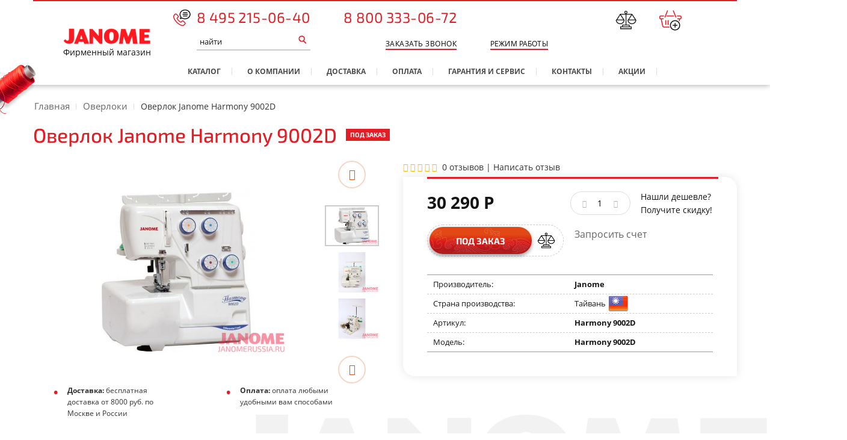

--- FILE ---
content_type: text/css
request_url: https://cdn.janomerussia.ru/static/f01c1/stylesheet.css
body_size: 63418
content:
@charset "UTF-8";@font-face{font-family:"Open Sans";src:url(/fonts/opensans/subset-OpenSans-Regular.eot);src:url(/fonts/opensans/subset-OpenSans-Regular.eot?#iefix) format("embedded-opentype"),url(/fonts/opensans/subset-OpenSans-Regular.woff2) format("woff2"),url(/fonts/opensans/subset-OpenSans-Regular.woff) format("woff"),url(/fonts/opensans/subset-OpenSans-Regular.ttf) format("truetype"),url(/fonts/opensans/subset-OpenSans-Regular.svg#OpenSans-Regular) format("svg");font-weight:400;font-style:normal}@font-face{font-family:"Open Sans";src:url(/fonts/opensans/subset-OpenSans-SemiBold.eot);src:url(/fonts/opensans/subset-OpenSans-SemiBold.eot?#iefix) format("embedded-opentype"),url(/fonts/opensans/subset-OpenSans-SemiBold.woff2) format("woff2"),url(/fonts/opensans/subset-OpenSans-SemiBold.woff) format("woff"),url(/fonts/opensans/subset-OpenSans-SemiBold.ttf) format("truetype"),url(/fonts/opensans/subset-OpenSans-SemiBold.svg#OpenSans-SemiBold) format("svg");font-weight:600;font-style:normal}@font-face{font-family:"Open Sans";src:url(/fonts/opensans/subset-OpenSans-Bold.eot);src:url(/fonts/opensans/subset-OpenSans-Bold.eot?#iefix) format("embedded-opentype"),url(/fonts/opensans/subset-OpenSans-Bold.woff2) format("woff2"),url(/fonts/opensans/subset-OpenSans-Bold.woff) format("woff"),url(/fonts/opensans/subset-OpenSans-Bold.ttf) format("truetype"),url(/fonts/opensans/subset-OpenSans-Bold.svg#OpenSans-Bold) format("svg");font-weight:700;font-style:normal}@font-face{font-family:"Exo 2";src:url(/fonts/exo2/subset-Exo2-SemiBold.woff2) format("woff2"),url(/fonts/exo2/Exo2-SemiBold.ttf) format("ttf"),url(/fonts/exo2/subset-Exo2-SemiBold.woff) format("woff");font-weight:600;font-style:normal;font-display:swap}@font-face{font-family:"Exo 2";src:url(/fonts/exo2/subset-Exo2-Light.woff2) format("woff2"),url(/fonts/exo2/Exo2-Light.ttf) format("ttf"),url(/fonts/exo2/subset-Exo2-Light.woff) format("woff");font-weight:300;font-style:normal;font-display:swap}@font-face{font-family:"Exo 2";src:url(/fonts/exo2/subset-Exo2-Bold.woff2) format("woff2"),url(/fonts/exo2/Exo2-Bold.ttf) format("ttf"),url(/fonts/exo2/subset-Exo2-Bold.woff) format("woff");font-weight:700;font-style:normal;font-display:swap}@font-face{font-family:"Exo 2";src:url(/fonts/exo2/subset-Exo2-Regular.woff2) format("woff2"),url(/fonts/exo2/Exo2-Regular.ttf) format("ttf"),url(/fonts/exo2/subset-Exo2-Regular.woff) format("woff");font-weight:400;font-style:normal;font-display:swap}@font-face{font-family:"Exo 2";src:url(/fonts/exo2/subset-Exo2-Medium.woff2) format("woff2"),url(/fonts/exo2/Exo2-Medium.ttf) format("ttf"),url(/fonts/exo2/subset-Exo2-Medium.woff) format("woff");font-weight:500;font-style:normal;font-display:swap}/*! normalize.css v3.0.2 | MIT License | git.io/normalize */html{font-family:sans-serif;-ms-text-size-adjust:100%;-webkit-text-size-adjust:100%}article,aside,details,figcaption,figure,footer,header,hgroup,main,menu,nav,section,summary{display:block}audio,canvas,progress,video{display:inline-block;vertical-align:baseline}audio:not([controls]){display:none;height:0}[hidden],template{display:none}a:active,a:hover{outline:0}b,optgroup,strong{font-weight:700}dfn{font-style:italic}h1{margin:.67em 0}mark{background:#ff0;color:#000}sub,sup{font-size:75%;line-height:0;position:relative;vertical-align:baseline}sup{top:-.5em}sub{bottom:-.25em}img{border:0;vertical-align:middle}svg:not(:root){overflow:hidden}hr{-moz-box-sizing:content-box;box-sizing:content-box;height:0}pre,textarea{overflow:auto}code,kbd,pre,samp{font-family:monospace,monospace;font-size:1em}button,input,optgroup,select,textarea{color:inherit;font:inherit;margin:0}button{overflow:visible}button,html input[type=button],input[type=reset],input[type=submit]{-webkit-appearance:button;cursor:pointer}button[disabled],html input[disabled]{cursor:default}button::-moz-focus-inner,input::-moz-focus-inner{border:0;padding:0}input{line-height:normal}input[type=checkbox],input[type=radio]{box-sizing:border-box;padding:0}input[type=number]::-webkit-inner-spin-button,input[type=number]::-webkit-outer-spin-button{height:auto}input[type=search]{-webkit-appearance:textfield;-moz-box-sizing:content-box;-webkit-box-sizing:content-box;box-sizing:content-box}input[type=search]::-webkit-search-cancel-button,input[type=search]::-webkit-search-decoration{-webkit-appearance:none}td,th{padding:0}/*! Source: https://github.com/h5bp/html5-boilerplate/blob/master/src/css/main.css */@media print{*,:after,:before{background:0 0!important;color:#000!important;box-shadow:none!important;text-shadow:none!important}a,a:visited{text-decoration:underline}a[href]:after{content:" (" attr(href) ")"}abbr[title]:after{content:" (" attr(title) ")"}a[href^="#"]:after,a[href^="javascript:"]:after{content:""}blockquote,pre{border:1px solid #999;page-break-inside:avoid}thead{display:table-header-group}img,tr{page-break-inside:avoid}img{max-width:100%!important}h2,h3,p{orphans:3;widows:3}h2,h3{page-break-after:avoid}select{background:#fff!important}.navbar{display:none}.btn>.caret,.dropup>.btn>.caret{border-top-color:#000!important}.label{border:1px solid #000}.table{border-collapse:collapse!important}.table td,.table th{background-color:#fff!important}.table-bordered td,.table-bordered th{border:1px solid #ddd!important}}@font-face{font-family:"Glyphicons Halflings";src:url(../fonts/FontAwesome.eot);src:url(../fonts/FontAwesome.eot?#iefix) format("embedded-opentype"),url(../fonts/FontAwesome.woff) format("woff"),url(../fonts/FontAwesome.ttf) format("truetype"),url(../fonts/FontAwesome.svg#glyphicons_halflingsregular) format("svg")}.glyphicon{position:relative;top:1px;display:inline-block;font-family:"Glyphicons Halflings";font-style:normal;font-weight:400;line-height:1;-webkit-font-smoothing:antialiased;-moz-osx-font-smoothing:grayscale}.glyphicon-asterisk:before{content:"*"}.glyphicon-plus:before{content:"+"}.glyphicon-eur:before,.glyphicon-euro:before{content:"€"}.glyphicon-minus:before{content:"−"}.glyphicon-cloud:before{content:"☁"}.glyphicon-envelope:before{content:"✉"}.glyphicon-pencil:before{content:"✏"}.glyphicon-glass:before{content:"\e001"}.glyphicon-music:before{content:"\e002"}.glyphicon-search:before{content:"\e003"}.glyphicon-heart:before{content:"\e005"}.glyphicon-star:before{content:"\e006"}.glyphicon-star-empty:before{content:"\e007"}.glyphicon-user:before{content:"\e008"}.glyphicon-film:before{content:"\e009"}.glyphicon-th-large:before{content:"\e010"}.glyphicon-th:before{content:"\e011"}.glyphicon-th-list:before{content:"\e012"}.glyphicon-ok:before{content:"\e013"}.glyphicon-remove:before{content:"\e014"}.glyphicon-zoom-in:before{content:"\e015"}.glyphicon-zoom-out:before{content:"\e016"}.glyphicon-off:before{content:"\e017"}.glyphicon-signal:before{content:"\e018"}.glyphicon-cog:before{content:"\e019"}.glyphicon-trash:before{content:"\e020"}.glyphicon-home:before{content:"\e021"}.glyphicon-file:before{content:"\e022"}.glyphicon-time:before{content:"\e023"}.glyphicon-road:before{content:"\e024"}.glyphicon-download-alt:before{content:"\e025"}.glyphicon-download:before{content:"\e026"}.glyphicon-upload:before{content:"\e027"}.glyphicon-inbox:before{content:"\e028"}.glyphicon-play-circle:before{content:"\e029"}.glyphicon-repeat:before{content:"\e030"}.glyphicon-refresh:before{content:"\e031"}.glyphicon-list-alt:before{content:"\e032"}.glyphicon-lock:before{content:"\e033"}.glyphicon-flag:before{content:"\e034"}.glyphicon-headphones:before{content:"\e035"}.glyphicon-volume-off:before{content:"\e036"}.glyphicon-volume-down:before{content:"\e037"}.glyphicon-volume-up:before{content:"\e038"}.glyphicon-qrcode:before{content:"\e039"}.glyphicon-barcode:before{content:"\e040"}.glyphicon-tag:before{content:"\e041"}.glyphicon-tags:before{content:"\e042"}.glyphicon-book:before{content:"\e043"}.glyphicon-bookmark:before{content:"\e044"}.glyphicon-print:before{content:"\e045"}.glyphicon-camera:before{content:"\e046"}.glyphicon-font:before{content:"\e047"}.glyphicon-bold:before{content:"\e048"}.glyphicon-italic:before{content:"\e049"}.glyphicon-text-height:before{content:"\e050"}.glyphicon-text-width:before{content:"\e051"}.glyphicon-align-left:before{content:"\e052"}.glyphicon-align-center:before{content:"\e053"}.glyphicon-align-right:before{content:"\e054"}.glyphicon-align-justify:before{content:"\e055"}.glyphicon-list:before{content:"\e056"}.glyphicon-indent-left:before{content:"\e057"}.glyphicon-indent-right:before{content:"\e058"}.glyphicon-facetime-video:before{content:"\e059"}.glyphicon-picture:before{content:"\e060"}.glyphicon-map-marker:before{content:"\e062"}.glyphicon-adjust:before{content:"\e063"}.glyphicon-tint:before{content:"\e064"}.glyphicon-edit:before{content:"\e065"}.glyphicon-share:before{content:"\e066"}.glyphicon-check:before{content:"\e067"}.glyphicon-move:before{content:"\e068"}.glyphicon-step-backward:before{content:"\e069"}.glyphicon-fast-backward:before{content:"\e070"}.glyphicon-backward:before{content:"\e071"}.glyphicon-play:before{content:"\e072"}.glyphicon-pause:before{content:"\e073"}.glyphicon-stop:before{content:"\e074"}.glyphicon-forward:before{content:"\e075"}.glyphicon-fast-forward:before{content:"\e076"}.glyphicon-step-forward:before{content:"\e077"}.glyphicon-eject:before{content:"\e078"}.glyphicon-chevron-left:before{content:"\e079"}.glyphicon-chevron-right:before{content:"\e080"}.glyphicon-plus-sign:before{content:"\e081"}.glyphicon-minus-sign:before{content:"\e082"}.glyphicon-remove-sign:before{content:"\e083"}.glyphicon-ok-sign:before{content:"\e084"}.glyphicon-question-sign:before{content:"\e085"}.glyphicon-info-sign:before{content:"\e086"}.glyphicon-screenshot:before{content:"\e087"}.glyphicon-remove-circle:before{content:"\e088"}.glyphicon-ok-circle:before{content:"\e089"}.glyphicon-ban-circle:before{content:"\e090"}.glyphicon-arrow-left:before{content:"\e091"}.glyphicon-arrow-right:before{content:"\e092"}.glyphicon-arrow-up:before{content:"\e093"}.glyphicon-arrow-down:before{content:"\e094"}.glyphicon-share-alt:before{content:"\e095"}.glyphicon-resize-full:before{content:"\e096"}.glyphicon-resize-small:before{content:"\e097"}.glyphicon-exclamation-sign:before{content:"\e101"}.glyphicon-gift:before{content:"\e102"}.glyphicon-leaf:before{content:"\e103"}.glyphicon-fire:before{content:"\e104"}.glyphicon-eye-open:before{content:"\e105"}.glyphicon-eye-close:before{content:"\e106"}.glyphicon-warning-sign:before{content:"\e107"}.glyphicon-plane:before{content:"\e108"}.glyphicon-calendar:before{content:"\e109"}.glyphicon-random:before{content:"\e110"}.glyphicon-comment:before{content:"\e111"}.glyphicon-magnet:before{content:"\e112"}.glyphicon-chevron-up:before{content:"\e113"}.glyphicon-chevron-down:before{content:"\e114"}.glyphicon-retweet:before{content:"\e115"}.glyphicon-shopping-cart:before{content:"\e116"}.glyphicon-folder-close:before{content:"\e117"}.glyphicon-folder-open:before{content:"\e118"}.glyphicon-resize-vertical:before{content:"\e119"}.glyphicon-resize-horizontal:before{content:"\e120"}.glyphicon-hdd:before{content:"\e121"}.glyphicon-bullhorn:before{content:"\e122"}.glyphicon-bell:before{content:"\e123"}.glyphicon-certificate:before{content:"\e124"}.glyphicon-thumbs-up:before{content:"\e125"}.glyphicon-thumbs-down:before{content:"\e126"}.glyphicon-hand-right:before{content:"\e127"}.glyphicon-hand-left:before{content:"\e128"}.glyphicon-hand-up:before{content:"\e129"}.glyphicon-hand-down:before{content:"\e130"}.glyphicon-circle-arrow-right:before{content:"\e131"}.glyphicon-circle-arrow-left:before{content:"\e132"}.glyphicon-circle-arrow-up:before{content:"\e133"}.glyphicon-circle-arrow-down:before{content:"\e134"}.glyphicon-globe:before{content:"\e135"}.glyphicon-wrench:before{content:"\e136"}.glyphicon-tasks:before{content:"\e137"}.glyphicon-filter:before{content:"\e138"}.glyphicon-briefcase:before{content:"\e139"}.glyphicon-fullscreen:before{content:"\e140"}.glyphicon-dashboard:before{content:"\e141"}.glyphicon-paperclip:before{content:"\e142"}.glyphicon-heart-empty:before{content:"\e143"}.glyphicon-link:before{content:"\e144"}.glyphicon-phone:before{content:"\e145"}.glyphicon-pushpin:before{content:"\e146"}.glyphicon-usd:before{content:"\e148"}.glyphicon-gbp:before{content:"\e149"}.glyphicon-sort:before{content:"\e150"}.glyphicon-sort-by-alphabet:before{content:"\e151"}.glyphicon-sort-by-alphabet-alt:before{content:"\e152"}.glyphicon-sort-by-order:before{content:"\e153"}.glyphicon-sort-by-order-alt:before{content:"\e154"}.glyphicon-sort-by-attributes:before{content:"\e155"}.glyphicon-sort-by-attributes-alt:before{content:"\e156"}.glyphicon-unchecked:before{content:"\e157"}.glyphicon-expand:before{content:"\e158"}.glyphicon-collapse-down:before{content:"\e159"}.glyphicon-collapse-up:before{content:"\e160"}.glyphicon-log-in:before{content:"\e161"}.glyphicon-flash:before{content:"\e162"}.glyphicon-log-out:before{content:"\e163"}.glyphicon-new-window:before{content:"\e164"}.glyphicon-record:before{content:"\e165"}.glyphicon-save:before{content:"\e166"}.glyphicon-open:before{content:"\e167"}.glyphicon-saved:before{content:"\e168"}.glyphicon-import:before{content:"\e169"}.glyphicon-export:before{content:"\e170"}.glyphicon-send:before{content:"\e171"}.glyphicon-floppy-disk:before{content:"\e172"}.glyphicon-floppy-saved:before{content:"\e173"}.glyphicon-floppy-remove:before{content:"\e174"}.glyphicon-floppy-save:before{content:"\e175"}.glyphicon-floppy-open:before{content:"\e176"}.glyphicon-credit-card:before{content:"\e177"}.glyphicon-transfer:before{content:"\e178"}.glyphicon-cutlery:before{content:"\e179"}.glyphicon-header:before{content:"\e180"}.glyphicon-compressed:before{content:"\e181"}.glyphicon-earphone:before{content:"\e182"}.glyphicon-phone-alt:before{content:"\e183"}.glyphicon-tower:before{content:"\e184"}.glyphicon-stats:before{content:"\e185"}.glyphicon-sd-video:before{content:"\e186"}.glyphicon-hd-video:before{content:"\e187"}.glyphicon-subtitles:before{content:"\e188"}.glyphicon-sound-stereo:before{content:"\e189"}.glyphicon-sound-dolby:before{content:"\e190"}.glyphicon-sound-5-1:before{content:"\e191"}.glyphicon-sound-6-1:before{content:"\e192"}.glyphicon-sound-7-1:before{content:"\e193"}.glyphicon-copyright-mark:before{content:"\e194"}.glyphicon-registration-mark:before{content:"\e195"}.glyphicon-cloud-download:before{content:"\e197"}.glyphicon-cloud-upload:before{content:"\e198"}.glyphicon-tree-conifer:before{content:"\e199"}.glyphicon-tree-deciduous:before{content:"\e200"}*,:after,:before{-webkit-box-sizing:border-box;-moz-box-sizing:border-box;box-sizing:border-box}html{font-size:10px;-webkit-tap-highlight-color:transparent;overflow-x:hidden}body{margin:0;font-family:"Open Sans",sans-serif;font-size:14px;line-height:1.625;color:#333;background-color:#fff;font-weight:400;overflow-x:hidden;position:relative}button,input,select,textarea{font-family:inherit;font-size:inherit;line-height:inherit}a{background-color:transparent;color:#e31d23;text-decoration:none;cursor:pointer}a:focus,a:hover{color:#333;text-decoration:underline}a:focus{outline:0;outline:-webkit-focus-ring-color auto 5px;outline-offset:-2px}figure{margin:0}.img-responsive{display:inline-block;max-width:100%;height:auto}.img-rounded{border-radius:0}.img-thumbnail{padding:4px;line-height:1.625;background-color:#fff;border:1px solid #ccc;border-radius:3px;-webkit-transition:.2s ease-in-out;-o-transition:.2s ease-in-out;transition:.2s ease-in-out;display:inline-block;max-width:100%;height:auto}.img-circle{border-radius:50%}hr{margin-top:15px;margin-bottom:15px;border:0;border-top:1px solid #e1e1e1}.sr-only{position:absolute;width:1px;height:1px;margin:-1px;padding:0;overflow:hidden;clip:rect(0,0,0,0);border:0}.sr-only-focusable:active,.sr-only-focusable:focus{position:static;width:auto;height:auto;margin:0;overflow:visible;clip:auto}.h1,.h2,.h3,.h4,.h5,.h6,h1,h2,h3,h4,h5,h6{font-family:"Exo 2",sans-serif;font-weight:500;line-height:1.1;color:#e31d23}.h1 .small,.h1 small,.h2 .small,.h2 small,.h3 .small,.h3 small,.h4 .small,.h4 small,.h5 .small,.h5 small,.h6 .small,.h6 small,h1 .small,h1 small,h2 .small,h2 small,h3 .small,h3 small,h4 .small,h4 small,h5 .small,h5 small,h6 .small,h6 small{font-weight:400;line-height:1;color:rgb(170.085,170.085,170.085)}.h1,.h2,.h3,h1,h2,h3{margin-top:22px;margin-bottom:11px}.h1 .small,.h1 small,.h2 .small,.h2 small,.h3 .small,.h3 small,h1 .small,h1 small,h2 .small,h2 small,h3 .small,h3 small{font-size:65%}.h4,.h5,.h6,h4,h5,h6{margin-top:11px;margin-bottom:11px}.h4 .small,.h4 small,.h5 .small,.h5 small,.h6 .small,.h6 small,h4 .small,h4 small,h5 .small,h5 small,h6 .small,h6 small{font-size:75%}.h1,h1{font-size:33px}.h2,h2{font-size:32px}.h3,h3{font-size:27px}.h4,h4{font-size:19px}.h5,.h6,h5,h6{font-size:12px}p{margin:0 0 11px}.lead{margin-bottom:22px;font-size:51px;font-weight:300;line-height:1.4}@media (min-width:768px){.lead{font-size:21px}.dl-horizontal dt{float:left;width:160px;clear:left;text-align:right;overflow:hidden;text-overflow:ellipsis;white-space:nowrap}.dl-horizontal dd{margin-left:180px}}.small,small{font-size:85%}.mark,mark{background-color:#fcf8e3;padding:.2em}.text-left{text-align:left}.text-right{text-align:right}.text-center{text-align:center}.text-justify{text-align:justify}.text-nowrap{white-space:nowrap}.text-lowercase{text-transform:lowercase}.text-uppercase{text-transform:uppercase}.text-capitalize{text-transform:capitalize}.text-muted{color:#fff}a.text-primary:hover{color:rgb(182.4015748031,22.5984251969,27.4409448819)}a.text-success:hover{color:rgb(42.808988764,84.191011236,43.5224719101)}a.text-info:hover{color:rgb(35.984375,82.25,105.015625)}a.text-warning:hover{color:rgb(102.2741116751,80.7817258883,43.7258883249)}a.text-danger:hover{color:rgb(132.3234042553,53.2425531915,51.6765957447)}.bg-primary{color:#fff}a.bg-primary:hover{background-color:rgb(182.4015748031,22.5984251969,27.4409448819)}a.bg-success:hover{background-color:rgb(192.7777777778,225.8333333333,179.1666666667)}a.bg-info:hover{background-color:rgb(174.8695652174,217.0434782609,238.1304347826)}a.bg-warning:hover{background-color:rgb(247.064516129,236.4838709677,180.935483871)}a.bg-danger:hover{background-color:rgb(227.5869565217,185.4130434783,185.4130434783)}.page-header{padding-bottom:10px;margin:44px 0 22px;border-bottom:1px solid #999}ol,ul{margin-top:0;margin-bottom:11px}ol ol,ol ul,ul ol,ul ul{margin-bottom:0}.list-inline{padding-left:0;list-style:none;margin-left:-5px}.list-inline>li{display:inline-block;padding-left:5px;padding-right:5px}dl{margin-top:0;margin-bottom:22px}dd,dt{line-height:1.625}dt{font-weight:700}dd{margin-left:0}.dl-horizontal dd:after,.dl-horizontal dd:before{content:" ";display:table}.dl-horizontal dd:after{clear:both}abbr[data-original-title],abbr[title]{cursor:help;border-bottom:1px dotted}.initialism{font-size:90%;text-transform:uppercase}blockquote{padding:13px 15px 13px 30px;margin:0 0 22px;font-size:13px;border-left:3px solid #dedede}blockquote ol:last-child,blockquote p:last-child,blockquote ul:last-child{margin-bottom:0}blockquote .small,blockquote footer,blockquote small{font-size:12px;line-height:1.625;color:#333;font-weight:800;text-transform:uppercase;font-style:normal}blockquote .small:before,blockquote footer:before,blockquote small:before{content:"— "}.blockquote-reverse,blockquote.pull-right{padding-right:15px;padding-left:0;border-right:3px solid #999;border-left:0;text-align:right}.blockquote-reverse .small:before,.blockquote-reverse footer:before,.blockquote-reverse small:before,blockquote.pull-right .small:before,blockquote.pull-right footer:before,blockquote.pull-right small:before{content:""}.blockquote-reverse .small:after,.blockquote-reverse footer:after,.blockquote-reverse small:after,blockquote.pull-right .small:after,blockquote.pull-right footer:after,blockquote.pull-right small:after{content:" —"}address{margin-bottom:22px;font-style:normal;line-height:1.625}.container{margin-right:auto;margin-left:auto;padding-left:15px;padding-right:15px}.container:after,.container:before{content:" ";display:table}.container:after{clear:both}@media (min-width:768px){.container{width:750px}}@media (min-width:992px){.container{width:970px}}@media (min-width:1200px){.container{width:1170px}}@media (min-width:1400px){.container{width:1370px}}.container-fluid{margin-right:auto;margin-left:auto;padding-left:15px;padding-right:15px}.container-fluid:after,.container-fluid:before{content:" ";display:table}.container-fluid:after{clear:both}.row{margin-left:-15px;margin-right:-15px}.row:after,.row:before{content:" ";display:table}.row:after{clear:both}.col-lg-1,.col-lg-10,.col-lg-11,.col-lg-12,.col-lg-2,.col-lg-3,.col-lg-4,.col-lg-5,.col-lg-6,.col-lg-7,.col-lg-8,.col-lg-9,.col-md-1,.col-md-10,.col-md-11,.col-md-12,.col-md-2,.col-md-3,.col-md-4,.col-md-5,.col-md-6,.col-md-7,.col-md-8,.col-md-9,.col-sm-1,.col-sm-10,.col-sm-11,.col-sm-12,.col-sm-2,.col-sm-3,.col-sm-4,.col-sm-5,.col-sm-6,.col-sm-7,.col-sm-8,.col-sm-9,.col-xs-1,.col-xs-10,.col-xs-11,.col-xs-12,.col-xs-2,.col-xs-3,.col-xs-4,.col-xs-5,.col-xs-6,.col-xs-7,.col-xs-8,.col-xs-9{position:relative;min-height:1px;padding-left:15px;padding-right:15px}.col-xs-1,.col-xs-10,.col-xs-11,.col-xs-12,.col-xs-2,.col-xs-3,.col-xs-4,.col-xs-5,.col-xs-6,.col-xs-7,.col-xs-8,.col-xs-9{float:left}.col-xs-1{width:8.3333333333%}.col-xs-2{width:16.6666666667%}.col-xs-3{width:25%}.col-xs-4{width:33.3333333333%}.col-xs-5{width:41.6666666667%}.col-xs-6{width:50%}.col-xs-7{width:58.3333333333%}.col-xs-8{width:66.6666666667%}.col-xs-9{width:75%}.col-xs-10{width:83.3333333333%}.col-xs-11{width:91.6666666667%}.col-xs-12{width:100%}.col-xs-pull-0{right:auto}.col-xs-pull-1{right:8.3333333333%}.col-xs-pull-2{right:16.6666666667%}.col-xs-pull-3{right:25%}.col-xs-pull-4{right:33.3333333333%}.col-xs-pull-5{right:41.6666666667%}.col-xs-pull-6{right:50%}.col-xs-pull-7{right:58.3333333333%}.col-xs-pull-8{right:66.6666666667%}.col-xs-pull-9{right:75%}.col-xs-pull-10{right:83.3333333333%}.col-xs-pull-11{right:91.6666666667%}.col-xs-pull-12{right:100%}.col-xs-push-0{left:auto}.col-xs-push-1{left:8.3333333333%}.col-xs-push-2{left:16.6666666667%}.col-xs-push-3{left:25%}.col-xs-push-4{left:33.3333333333%}.col-xs-push-5{left:41.6666666667%}.col-xs-push-6{left:50%}.col-xs-push-7{left:58.3333333333%}.col-xs-push-8{left:66.6666666667%}.col-xs-push-9{left:75%}.col-xs-push-10{left:83.3333333333%}.col-xs-push-11{left:91.6666666667%}.col-xs-push-12{left:100%}.col-xs-offset-0{margin-left:0}.col-xs-offset-1{margin-left:8.3333333333%}.col-xs-offset-2{margin-left:16.6666666667%}.col-xs-offset-3{margin-left:25%}.col-xs-offset-4{margin-left:33.3333333333%}.col-xs-offset-5{margin-left:41.6666666667%}.col-xs-offset-6{margin-left:50%}.col-xs-offset-7{margin-left:58.3333333333%}.col-xs-offset-8{margin-left:66.6666666667%}.col-xs-offset-9{margin-left:75%}.col-xs-offset-10{margin-left:83.3333333333%}.col-xs-offset-11{margin-left:91.6666666667%}.col-xs-offset-12{margin-left:100%}@media (min-width:768px){.col-sm-1,.col-sm-10,.col-sm-11,.col-sm-12,.col-sm-2,.col-sm-3,.col-sm-4,.col-sm-5,.col-sm-6,.col-sm-7,.col-sm-8,.col-sm-9{float:left}.col-sm-1{width:8.3333333333%}.col-sm-2{width:16.6666666667%}.col-sm-3{width:25%}.col-sm-4{width:33.3333333333%}.col-sm-5{width:41.6666666667%}.col-sm-6{width:50%}.col-sm-7{width:58.3333333333%}.col-sm-8{width:66.6666666667%}.col-sm-9{width:75%}.col-sm-10{width:83.3333333333%}.col-sm-11{width:91.6666666667%}.col-sm-12{width:100%}.col-sm-pull-0{right:auto}.col-sm-pull-1{right:8.3333333333%}.col-sm-pull-2{right:16.6666666667%}.col-sm-pull-3{right:25%}.col-sm-pull-4{right:33.3333333333%}.col-sm-pull-5{right:41.6666666667%}.col-sm-pull-6{right:50%}.col-sm-pull-7{right:58.3333333333%}.col-sm-pull-8{right:66.6666666667%}.col-sm-pull-9{right:75%}.col-sm-pull-10{right:83.3333333333%}.col-sm-pull-11{right:91.6666666667%}.col-sm-pull-12{right:100%}.col-sm-push-0{left:auto}.col-sm-push-1{left:8.3333333333%}.col-sm-push-2{left:16.6666666667%}.col-sm-push-3{left:25%}.col-sm-push-4{left:33.3333333333%}.col-sm-push-5{left:41.6666666667%}.col-sm-push-6{left:50%}.col-sm-push-7{left:58.3333333333%}.col-sm-push-8{left:66.6666666667%}.col-sm-push-9{left:75%}.col-sm-push-10{left:83.3333333333%}.col-sm-push-11{left:91.6666666667%}.col-sm-push-12{left:100%}.col-sm-offset-0{margin-left:0}.col-sm-offset-1{margin-left:8.3333333333%}.col-sm-offset-2{margin-left:16.6666666667%}.col-sm-offset-3{margin-left:25%}.col-sm-offset-4{margin-left:33.3333333333%}.col-sm-offset-5{margin-left:41.6666666667%}.col-sm-offset-6{margin-left:50%}.col-sm-offset-7{margin-left:58.3333333333%}.col-sm-offset-8{margin-left:66.6666666667%}.col-sm-offset-9{margin-left:75%}.col-sm-offset-10{margin-left:83.3333333333%}.col-sm-offset-11{margin-left:91.6666666667%}.col-sm-offset-12{margin-left:100%}}@media (min-width:992px){.col-md-1,.col-md-10,.col-md-11,.col-md-12,.col-md-2,.col-md-3,.col-md-4,.col-md-5,.col-md-6,.col-md-7,.col-md-8,.col-md-9{float:left}.col-md-1{width:8.3333333333%}.col-md-2{width:16.6666666667%}.col-md-3{width:25%}.col-md-4{width:33.3333333333%}.col-md-5{width:41.6666666667%}.col-md-6{width:50%}.col-md-7{width:58.3333333333%}.col-md-8{width:66.6666666667%}.col-md-9{width:75%}.col-md-10{width:83.3333333333%}.col-md-11{width:91.6666666667%}.col-md-12{width:100%}.col-md-pull-0{right:auto}.col-md-pull-1{right:8.3333333333%}.col-md-pull-2{right:16.6666666667%}.col-md-pull-3{right:25%}.col-md-pull-4{right:33.3333333333%}.col-md-pull-5{right:41.6666666667%}.col-md-pull-6{right:50%}.col-md-pull-7{right:58.3333333333%}.col-md-pull-8{right:66.6666666667%}.col-md-pull-9{right:75%}.col-md-pull-10{right:83.3333333333%}.col-md-pull-11{right:91.6666666667%}.col-md-pull-12{right:100%}.col-md-push-0{left:auto}.col-md-push-1{left:8.3333333333%}.col-md-push-2{left:16.6666666667%}.col-md-push-3{left:25%}.col-md-push-4{left:33.3333333333%}.col-md-push-5{left:41.6666666667%}.col-md-push-6{left:50%}.col-md-push-7{left:58.3333333333%}.col-md-push-8{left:66.6666666667%}.col-md-push-9{left:75%}.col-md-push-10{left:83.3333333333%}.col-md-push-11{left:91.6666666667%}.col-md-push-12{left:100%}.col-md-offset-0{margin-left:0}.col-md-offset-1{margin-left:8.3333333333%}.col-md-offset-2{margin-left:16.6666666667%}.col-md-offset-3{margin-left:25%}.col-md-offset-4{margin-left:33.3333333333%}.col-md-offset-5{margin-left:41.6666666667%}.col-md-offset-6{margin-left:50%}.col-md-offset-7{margin-left:58.3333333333%}.col-md-offset-8{margin-left:66.6666666667%}.col-md-offset-9{margin-left:75%}.col-md-offset-10{margin-left:83.3333333333%}.col-md-offset-11{margin-left:91.6666666667%}.col-md-offset-12{margin-left:100%}}@media (min-width:1200px){.col-lg-1,.col-lg-10,.col-lg-11,.col-lg-12,.col-lg-2,.col-lg-3,.col-lg-4,.col-lg-5,.col-lg-6,.col-lg-7,.col-lg-8,.col-lg-9{float:left}.col-lg-1{width:8.3333333333%}.col-lg-2{width:16.6666666667%}.col-lg-3{width:25%}.col-lg-4{width:33.3333333333%}.col-lg-5{width:41.6666666667%}.col-lg-6{width:50%}.col-lg-7{width:58.3333333333%}.col-lg-8{width:66.6666666667%}.col-lg-9{width:75%}.col-lg-10{width:83.3333333333%}.col-lg-11{width:91.6666666667%}.col-lg-12{width:100%}.col-lg-pull-0{right:auto}.col-lg-pull-1{right:8.3333333333%}.col-lg-pull-2{right:16.6666666667%}.col-lg-pull-3{right:25%}.col-lg-pull-4{right:33.3333333333%}.col-lg-pull-5{right:41.6666666667%}.col-lg-pull-6{right:50%}.col-lg-pull-7{right:58.3333333333%}.col-lg-pull-8{right:66.6666666667%}.col-lg-pull-9{right:75%}.col-lg-pull-10{right:83.3333333333%}.col-lg-pull-11{right:91.6666666667%}.col-lg-pull-12{right:100%}.col-lg-push-0{left:auto}.col-lg-push-1{left:8.3333333333%}.col-lg-push-2{left:16.6666666667%}.col-lg-push-3{left:25%}.col-lg-push-4{left:33.3333333333%}.col-lg-push-5{left:41.6666666667%}.col-lg-push-6{left:50%}.col-lg-push-7{left:58.3333333333%}.col-lg-push-8{left:66.6666666667%}.col-lg-push-9{left:75%}.col-lg-push-10{left:83.3333333333%}.col-lg-push-11{left:91.6666666667%}.col-lg-push-12{left:100%}.col-lg-offset-0{margin-left:0}.col-lg-offset-1{margin-left:8.3333333333%}.col-lg-offset-2{margin-left:16.6666666667%}.col-lg-offset-3{margin-left:25%}.col-lg-offset-4{margin-left:33.3333333333%}.col-lg-offset-5{margin-left:41.6666666667%}.col-lg-offset-6{margin-left:50%}.col-lg-offset-7{margin-left:58.3333333333%}.col-lg-offset-8{margin-left:66.6666666667%}.col-lg-offset-9{margin-left:75%}.col-lg-offset-10{margin-left:83.3333333333%}.col-lg-offset-11{margin-left:91.6666666667%}.col-lg-offset-12{margin-left:100%}}table{border-collapse:collapse;border-spacing:0;background-color:transparent}caption{padding-top:15px 10px;padding-bottom:15px 10px;color:#fff;text-align:left}th{text-align:left}.table{width:100%;max-width:100%;margin-bottom:22px}.table>tbody>tr>td,.table>tbody>tr>th,.table>tfoot>tr>td,.table>tfoot>tr>th,.table>thead>tr>td,.table>thead>tr>th{padding:10px 5px;line-height:1.625;vertical-align:top;border-top:1px solid #ccc}.table>thead>tr>th{vertical-align:bottom;border-bottom:2px solid #ccc}.table>caption+thead>tr:first-child>td,.table>caption+thead>tr:first-child>th,.table>colgroup+thead>tr:first-child>td,.table>colgroup+thead>tr:first-child>th,.table>thead:first-child>tr:first-child>td,.table>thead:first-child>tr:first-child>th{border-top:0}.table>tbody+tbody{border-top:1px solid #ccc}.table .table{background-color:#fff}.table-condensed>tbody>tr>td,.table-condensed>tbody>tr>th,.table-condensed>tfoot>tr>td,.table-condensed>tfoot>tr>th,.table-condensed>thead>tr>td,.table-condensed>thead>tr>th{padding:5px}.table-bordered,.table-bordered>tbody>tr>td,.table-bordered>tbody>tr>th,.table-bordered>tfoot>tr>td,.table-bordered>tfoot>tr>th,.table-bordered>thead>tr>td,.table-bordered>thead>tr>th{border:1px solid #ccc}.table-striped>tbody>tr:nth-child(odd){background-color:#f9f9f9}.table-hover>tbody>tr:hover{background-color:#f5f5f5}table col[class*=col-]{position:static;float:none;display:table-column}table td[class*=col-],table th[class*=col-]{position:static;float:none;display:table-cell}.table>tbody>tr.active>td,.table>tbody>tr.active>th,.table>tbody>tr>td.active,.table>tbody>tr>th.active,.table>tfoot>tr.active>td,.table>tfoot>tr.active>th,.table>tfoot>tr>td.active,.table>tfoot>tr>th.active,.table>thead>tr.active>td,.table>thead>tr.active>th,.table>thead>tr>td.active,.table>thead>tr>th.active{background-color:#f5f5f5}.table-hover>tbody>tr.active:hover>td,.table-hover>tbody>tr.active:hover>th,.table-hover>tbody>tr:hover>.active,.table-hover>tbody>tr>td.active:hover,.table-hover>tbody>tr>th.active:hover{background-color:rgb(232.25,232.25,232.25)}.table>tbody>tr.success>td,.table>tbody>tr.success>th,.table>tbody>tr>td.success,.table>tbody>tr>th.success,.table>tfoot>tr.success>td,.table>tfoot>tr.success>th,.table>tfoot>tr>td.success,.table>tfoot>tr>th.success,.table>thead>tr.success>td,.table>thead>tr.success>th,.table>thead>tr>td.success,.table>thead>tr>th.success{background-color:#dff0d8}.table-hover>tbody>tr.success:hover>td,.table-hover>tbody>tr.success:hover>th,.table-hover>tbody>tr:hover>.success,.table-hover>tbody>tr>td.success:hover,.table-hover>tbody>tr>th.success:hover{background-color:rgb(207.8888888889,232.9166666667,197.5833333333)}.table>tbody>tr.info>td,.table>tbody>tr.info>th,.table>tbody>tr>td.info,.table>tbody>tr>th.info,.table>tfoot>tr.info>td,.table>tfoot>tr.info>th,.table>tfoot>tr>td.info,.table>tfoot>tr>th.info,.table>thead>tr.info>td,.table>thead>tr.info>th,.table>thead>tr>td.info,.table>thead>tr>th.info{background-color:#d9edf7}.table-hover>tbody>tr.info:hover>td,.table-hover>tbody>tr.info:hover>th,.table-hover>tbody>tr:hover>.info,.table-hover>tbody>tr>td.info:hover,.table-hover>tbody>tr>th.info:hover{background-color:rgb(195.9347826087,227.0217391304,242.5652173913)}.table>tbody>tr.warning>td,.table>tbody>tr.warning>th,.table>tbody>tr>td.warning,.table>tbody>tr>th.warning,.table>tfoot>tr.warning>td,.table>tfoot>tr.warning>th,.table>tfoot>tr>td.warning,.table>tfoot>tr>th.warning,.table>thead>tr.warning>td,.table>thead>tr.warning>th,.table>thead>tr>td.warning,.table>thead>tr>th.warning{background-color:#fcf8e3}.table-hover>tbody>tr.warning:hover>td,.table-hover>tbody>tr.warning:hover>th,.table-hover>tbody>tr:hover>.warning,.table-hover>tbody>tr>td.warning:hover,.table-hover>tbody>tr>th.warning:hover{background-color:rgb(249.5322580645,242.2419354839,203.9677419355)}.table>tbody>tr.danger>td,.table>tbody>tr.danger>th,.table>tbody>tr>td.danger,.table>tbody>tr>th.danger,.table>tfoot>tr.danger>td,.table>tfoot>tr.danger>th,.table>tfoot>tr>td.danger,.table>tfoot>tr>th.danger,.table>thead>tr.danger>td,.table>thead>tr.danger>th,.table>thead>tr>td.danger,.table>thead>tr>th.danger{background-color:#f2dede}.table-hover>tbody>tr.danger:hover>td,.table-hover>tbody>tr.danger:hover>th,.table-hover>tbody>tr:hover>.danger,.table-hover>tbody>tr>td.danger:hover,.table-hover>tbody>tr>th.danger:hover{background-color:rgb(234.7934782609,203.7065217391,203.7065217391)}.table-responsive{overflow-x:auto;min-height:.01%}@media screen and (max-width:767px){.table-responsive{width:100%;margin-bottom:16.5px;overflow-y:hidden;-ms-overflow-style:-ms-autohiding-scrollbar;border:1px solid #ccc}.table-responsive>.table{margin-bottom:0}.table-responsive>.table>tbody>tr>td,.table-responsive>.table>tbody>tr>th,.table-responsive>.table>tfoot>tr>td,.table-responsive>.table>tfoot>tr>th,.table-responsive>.table>thead>tr>td,.table-responsive>.table>thead>tr>th{white-space:nowrap}.table-responsive>.table-bordered{border:0}.table-responsive>.table-bordered>tbody>tr>td:first-child,.table-responsive>.table-bordered>tbody>tr>th:first-child,.table-responsive>.table-bordered>tfoot>tr>td:first-child,.table-responsive>.table-bordered>tfoot>tr>th:first-child,.table-responsive>.table-bordered>thead>tr>td:first-child,.table-responsive>.table-bordered>thead>tr>th:first-child{border-left:0}.table-responsive>.table-bordered>tbody>tr>td:last-child,.table-responsive>.table-bordered>tbody>tr>th:last-child,.table-responsive>.table-bordered>tfoot>tr>td:last-child,.table-responsive>.table-bordered>tfoot>tr>th:last-child,.table-responsive>.table-bordered>thead>tr>td:last-child,.table-responsive>.table-bordered>thead>tr>th:last-child{border-right:0}.table-responsive>.table-bordered>tbody>tr:last-child>td,.table-responsive>.table-bordered>tbody>tr:last-child>th,.table-responsive>.table-bordered>tfoot>tr:last-child>td,.table-responsive>.table-bordered>tfoot>tr:last-child>th{border-bottom:0}}fieldset{padding:0;margin:0;border:0;min-width:0}legend{display:block;width:100%;padding:0;margin-bottom:22px;font-size:16px;line-height:inherit;color:#333;border:0;border-bottom:1px solid #e5e5e5}label{display:inline-block;max-width:100%;margin-bottom:5px;font-weight:700}input[type=search]{-webkit-box-sizing:border-box;-moz-box-sizing:border-box;box-sizing:border-box;-webkit-appearance:none}input[type=checkbox],input[type=radio]{margin:4px 0 0;line-height:normal}input[type=file]{display:block}input[type=range]{display:block;width:100%}select[multiple],select[size]{height:auto}input[type=checkbox]:focus,input[type=file]:focus,input[type=radio]:focus{outline:0;outline:-webkit-focus-ring-color auto 5px;outline-offset:-2px}output{display:block;padding-top:10px;font-size:14px;line-height:1.625;color:#8899a6}.form-control{display:block;width:100%;height:39px;padding:9px 15px;font-size:13px;font-weight:400;font-family:"Open Sans",sans-serif;line-height:1.625;color:#8899a6;background-color:#fff;background-image:none;border-radius:50px;border:1px solid #dfdfdf;-webkit-box-shadow:inset 0 1px 1px transparent;box-shadow:inset 0 1px 1px transparent;-webkit-transition:border-color .15s ease-in-out,box-shadow .15s ease-in-out;-o-transition:border-color .15s ease-in-out,box-shadow .15s ease-in-out;transition:border-color .15s ease-in-out,box-shadow .15s ease-in-out}.form-control:focus{border-color:#e5e5e5;outline:0;-webkit-box-shadow:none;box-shadow:none}.form-control::-moz-placeholder{opacity:1}.form-control:-ms-input-placeholder{color:#999}.form-control::-webkit-input-placeholder{color:#999}.form-control[disabled],.form-control[readonly],fieldset[disabled] .form-control{cursor:not-allowed;background-color:#999;opacity:1}textarea.form-control{height:100px;border-radius:20px}@media screen and (-webkit-min-device-pixel-ratio:0){input[type=date],input[type=datetime-local],input[type=month],input[type=time]{line-height:36px}input[type=date].input-sm,input[type=datetime-local].input-sm,input[type=month].input-sm,input[type=time].input-sm{line-height:30px}input[type=date].input-lg,input[type=datetime-local].input-lg,input[type=month].input-lg,input[type=time].input-lg{line-height:50px}}.form-group{margin-bottom:10px}.checkbox,.radio{position:relative;display:block;margin:8px 0;font-size:12px;font-weight:500;color:#2d5cb8;text-transform:uppercase}.checkbox label,.radio label{min-height:22px;padding-left:20px;margin-bottom:0;font-weight:400;cursor:pointer}.checkbox input[type=checkbox],.checkbox-inline input[type=checkbox],.radio input[type=radio],.radio-inline input[type=radio]{position:absolute;margin-left:-20px}.checkbox+.checkbox,.radio+.radio{margin-top:-5px}.checkbox-inline,.radio-inline{display:inline-block;padding-left:20px;margin-bottom:0;vertical-align:middle;font-weight:400;cursor:pointer}.checkbox-inline+.checkbox-inline,.radio-inline+.radio-inline{margin-top:0;margin-left:10px}.checkbox-inline.disabled,.checkbox.disabled label,.radio-inline.disabled,.radio.disabled label,fieldset[disabled] .checkbox label,fieldset[disabled] .checkbox-inline,fieldset[disabled] .radio label,fieldset[disabled] .radio-inline,fieldset[disabled] input[type=checkbox],fieldset[disabled] input[type=radio],input[type=checkbox].disabled,input[type=checkbox][disabled],input[type=radio].disabled,input[type=radio][disabled]{cursor:not-allowed}.form-control-static{padding-top:10px;padding-bottom:10px;margin-bottom:0}.form-control-static.input-lg,.form-control-static.input-sm{padding-left:0;padding-right:0}.form-group-sm .form-control,.input-sm{height:30px;padding:5px 20px;font-size:12px;line-height:1.5;border-radius:0}.form-group-sm .form-control,select.input-sm{height:30px;line-height:30px}.form-group-sm .form-control,select[multiple].input-sm,textarea.input-sm{height:auto}.form-group-lg .form-control,.input-lg{height:50px;padding:13px 28px;font-size:18px;line-height:1.33;border-radius:0}.form-group-lg .form-control,select.input-lg{height:50px;line-height:50px}.form-group-lg .form-control,select[multiple].input-lg,textarea.input-lg{height:auto}.has-feedback{position:relative}.has-feedback .form-control{padding-right:45px}.form-control-feedback{position:absolute;top:0;right:0;z-index:2;display:block;width:36px;height:36px;line-height:36px;text-align:center;pointer-events:none}.input-lg+.form-control-feedback{width:50px;height:50px;line-height:50px}.input-sm+.form-control-feedback{width:30px;height:30px;line-height:30px}.has-success .checkbox,.has-success .checkbox-inline,.has-success .control-label,.has-success .help-block,.has-success .radio,.has-success .radio-inline,.has-success.checkbox label,.has-success.checkbox-inline label,.has-success.radio label,.has-success.radio-inline label{color:#3c763d}.has-success .form-control{border-color:#3c763d;-webkit-box-shadow:inset 0 1px 1px rgba(0,0,0,.075);box-shadow:inset 0 1px 1px rgba(0,0,0,.075)}.has-success .form-control:focus{border-color:rgb(42.808988764,84.191011236,43.5224719101);-webkit-box-shadow:inset 0 1px 1px rgba(0,0,0,.075),0 0 6px rgb(102.5280898876,177.4719101124,103.8202247191);box-shadow:inset 0 1px 1px rgba(0,0,0,.075),0 0 6px rgb(102.5280898876,177.4719101124,103.8202247191)}.has-success .input-group-addon{color:#3c763d;border-color:#3c763d;background-color:#dff0d8}.has-success .form-control-feedback{color:#3c763d}.has-warning .checkbox,.has-warning .checkbox-inline,.has-warning .control-label,.has-warning .help-block,.has-warning .radio,.has-warning .radio-inline,.has-warning.checkbox label,.has-warning.checkbox-inline label,.has-warning.radio label,.has-warning.radio-inline label{color:#8a6d3b}.has-warning .form-control{border-color:#8a6d3b;-webkit-box-shadow:inset 0 1px 1px rgba(0,0,0,.075);box-shadow:inset 0 1px 1px rgba(0,0,0,.075)}.has-warning .form-control:focus{border-color:rgb(102.2741116751,80.7817258883,43.7258883249);-webkit-box-shadow:inset 0 1px 1px rgba(0,0,0,.075),0 0 6px rgb(191.807106599,160.7461928934,107.192893401);box-shadow:inset 0 1px 1px rgba(0,0,0,.075),0 0 6px rgb(191.807106599,160.7461928934,107.192893401)}.has-warning .input-group-addon{color:#8a6d3b;border-color:#8a6d3b;background-color:#fcf8e3}.has-warning .form-control-feedback{color:#8a6d3b}.has-error .checkbox,.has-error .checkbox-inline,.has-error .control-label,.has-error .help-block,.has-error .radio,.has-error .radio-inline,.has-error.checkbox label,.has-error.checkbox-inline label,.has-error.radio label,.has-error.radio-inline label{color:#a94442}.has-error .form-control{border-color:#a94442;-webkit-box-shadow:inset 0 1px 1px rgba(0,0,0,.075);box-shadow:inset 0 1px 1px rgba(0,0,0,.075)}.has-error .form-control:focus{border-color:rgb(132.3234042553,53.2425531915,51.6765957447);-webkit-box-shadow:inset 0 1px 1px rgba(0,0,0,.075),0 0 6px rgb(206.4127659574,132.0595744681,130.5872340426);box-shadow:inset 0 1px 1px rgba(0,0,0,.075),0 0 6px rgb(206.4127659574,132.0595744681,130.5872340426)}.has-error .input-group-addon{color:#a94442;border-color:#a94442;background-color:#f2dede}.has-error .form-control-feedback{color:#a94442}.has-feedback label~.form-control-feedback{top:27px}.has-feedback label.sr-only~.form-control-feedback{top:0}.help-block{display:block;margin-top:5px;margin-bottom:10px;color:rgb(114.75,114.75,114.75)}.form-horizontal .checkbox,.form-horizontal .checkbox-inline,.form-horizontal .radio,.form-horizontal .radio-inline{margin-top:0;margin-bottom:0;padding-top:10px}.form-horizontal .checkbox,.form-horizontal .radio{min-height:32px}.form-horizontal .form-group{margin-left:-15px;margin-right:-15px}.form-horizontal .form-group:after,.form-horizontal .form-group:before{content:" ";display:table}.form-horizontal .form-group:after{clear:both}.form-horizontal .has-feedback .form-control-feedback{right:15px}@media (min-width:768px){.form-inline .form-group{display:inline-block;margin-bottom:0;vertical-align:middle}.form-inline .form-control{display:inline-block;width:auto;vertical-align:middle}.form-inline .form-control-static{display:inline-block}.form-inline .input-group{display:inline-table;vertical-align:middle}.form-inline .input-group .form-control,.form-inline .input-group .input-group-addon,.form-inline .input-group .input-group-btn{width:auto}.form-inline .input-group>.form-control{width:100%}.form-inline .control-label{margin-bottom:0;vertical-align:middle}.form-inline .checkbox,.form-inline .radio{display:inline-block;margin-top:0;margin-bottom:0;vertical-align:middle}.form-inline .checkbox label,.form-inline .radio label{padding-left:0}.form-inline .checkbox input[type=checkbox],.form-inline .radio input[type=radio]{position:relative;margin-left:0}.form-inline .has-feedback .form-control-feedback{top:0}.form-horizontal .control-label{margin-bottom:0;padding-top:10px}.form-horizontal .form-group-lg .control-label{padding-top:18.29px}.form-horizontal .form-group-sm .control-label{padding-top:6px}}.success_wall.send-error{display:inline-block}.btn{display:inline-block;margin-bottom:0;font-weight:600;text-align:center;vertical-align:middle;touch-action:manipulation;cursor:pointer;background-image:none;border:1px solid transparent;white-space:nowrap;font-size:14px;-webkit-user-select:none;-moz-user-select:none;-ms-user-select:none;user-select:none;text-transform:uppercase;font-family:"Open Sans",sans-serif;height:36px}.btn.active.focus,.btn.active:focus,.btn.focus,.btn:active.focus,.btn:active:focus,.btn:focus{outline:0;outline:-webkit-focus-ring-color auto 5px;outline-offset:-2px}.btn.focus,.btn:focus,.btn:hover{color:#333;text-decoration:none}.btn.active,.btn:active{outline:0;background-image:none}.btn.disabled,.btn[disabled],fieldset[disabled] .btn{cursor:not-allowed;pointer-events:none;opacity:.65;-webkit-box-shadow:none;box-shadow:none}.btn-default.active,.btn-default.focus,.btn-default:active,.btn-default:focus,.btn-default:hover,.open>.btn-default.dropdown-toggle{color:#fff;background-color:rgb(39.5,39.5,39.5);border-color:rgb(34.4,34.4,34.4)}.btn-default.active,.btn-default:active,.open>.btn-default.dropdown-toggle{background-image:none}.btn-default.disabled,.btn-default.disabled.active,.btn-default.disabled.focus,.btn-default.disabled:active,.btn-default.disabled:focus,.btn-default.disabled:hover,.btn-default[disabled],.btn-default[disabled].active,.btn-default[disabled].focus,.btn-default[disabled]:active,.btn-default[disabled]:focus,.btn-default[disabled]:hover,fieldset[disabled] .btn-default,fieldset[disabled] .btn-default.active,fieldset[disabled] .btn-default.focus,fieldset[disabled] .btn-default:active,fieldset[disabled] .btn-default:focus,fieldset[disabled] .btn-default:hover{background-color:#414141;border-color:#414141}.btn-default .badge{color:#414141;background-color:#fff}.btn-primary.active,.btn-primary.focus,.btn-primary:active,.btn-primary:focus,.btn-primary:hover,.open>.btn-primary.dropdown-toggle{color:#fff;background-color:rgb(182.4015748031,22.5984251969,27.4409448819);border-color:rgb(173.325984252,21.474015748,26.0755905512)}.btn-primary.active,.btn-primary:active,.open>.btn-primary.dropdown-toggle{background-image:none}.btn-primary.disabled,.btn-primary.disabled.active,.btn-primary.disabled.focus,.btn-primary.disabled:active,.btn-primary.disabled:focus,.btn-primary.disabled:hover,.btn-primary[disabled],.btn-primary[disabled].active,.btn-primary[disabled].focus,.btn-primary[disabled]:active,.btn-primary[disabled]:focus,.btn-primary[disabled]:hover,fieldset[disabled] .btn-primary,fieldset[disabled] .btn-primary.active,fieldset[disabled] .btn-primary.focus,fieldset[disabled] .btn-primary:active,fieldset[disabled] .btn-primary:focus,fieldset[disabled] .btn-primary:hover{background-color:#e31d23;border-color:#e31d23}.btn-primary .badge{color:#e31d23;background-color:#fff}.btn-success{color:#fff;background-color:#6eae34;border-color:transparent}.btn-success.active,.btn-success.focus,.btn-success:active,.btn-success:focus,.btn-success:hover,.open>.btn-success.dropdown-toggle{color:#fff;background-color:rgb(85.1769911504,134.7345132743,40.2654867257);border-color:hsla(0,0%,-12%,0)}.btn-success.active,.btn-success:active,.open>.btn-success.dropdown-toggle{background-image:none}.btn-success.disabled,.btn-success.disabled.active,.btn-success.disabled.focus,.btn-success.disabled:active,.btn-success.disabled:focus,.btn-success.disabled:hover,.btn-success[disabled],.btn-success[disabled].active,.btn-success[disabled].focus,.btn-success[disabled]:active,.btn-success[disabled]:focus,.btn-success[disabled]:hover,fieldset[disabled] .btn-success,fieldset[disabled] .btn-success.active,fieldset[disabled] .btn-success.focus,fieldset[disabled] .btn-success:active,fieldset[disabled] .btn-success:focus,fieldset[disabled] .btn-success:hover{background-color:#6eae34;border-color:transparent}.btn-success .badge{color:#6eae34;background-color:#fff}.btn-info{color:#fff;background-color:#03a9f4;border-color:rgb(2.6902834008,151.5526315789,218.8097165992)}.btn-info.active,.btn-info.focus,.btn-info:active,.btn-info:focus,.btn-info:hover,.open>.btn-info.dropdown-toggle{color:#fff;background-color:rgb(2.3805668016,134.1052631579,193.6194331984);border-color:rgb(1.9469635628,109.6789473684,158.3530364372)}.btn-info.active,.btn-info:active,.open>.btn-info.dropdown-toggle{background-image:none}.btn-info.disabled,.btn-info.disabled.active,.btn-info.disabled.focus,.btn-info.disabled:active,.btn-info.disabled:focus,.btn-info.disabled:hover,.btn-info[disabled],.btn-info[disabled].active,.btn-info[disabled].focus,.btn-info[disabled]:active,.btn-info[disabled]:focus,.btn-info[disabled]:hover,fieldset[disabled] .btn-info,fieldset[disabled] .btn-info.active,fieldset[disabled] .btn-info.focus,fieldset[disabled] .btn-info:active,fieldset[disabled] .btn-info:focus,fieldset[disabled] .btn-info:hover{background-color:#03a9f4;border-color:rgb(2.6902834008,151.5526315789,218.8097165992)}.btn-info .badge{color:#03a9f4;background-color:#fff}.btn-warning{color:#fff;background-color:#efc73a;border-color:rgb(237.0845070423,192.2957746479,34.4154929577)}.btn-warning.active,.btn-warning.focus,.btn-warning:active,.btn-warning:focus,.btn-warning:hover,.open>.btn-warning.dropdown-toggle{color:#fff;background-color:rgb(227.5211267606,181.323943662,18.4788732394);border-color:rgb(194.5028169014,155.0098591549,15.7971830986)}.btn-warning.active,.btn-warning:active,.open>.btn-warning.dropdown-toggle{background-image:none}.btn-warning.disabled,.btn-warning.disabled.active,.btn-warning.disabled.focus,.btn-warning.disabled:active,.btn-warning.disabled:focus,.btn-warning.disabled:hover,.btn-warning[disabled],.btn-warning[disabled].active,.btn-warning[disabled].focus,.btn-warning[disabled]:active,.btn-warning[disabled]:focus,.btn-warning[disabled]:hover,fieldset[disabled] .btn-warning,fieldset[disabled] .btn-warning.active,fieldset[disabled] .btn-warning.focus,fieldset[disabled] .btn-warning:active,fieldset[disabled] .btn-warning:focus,fieldset[disabled] .btn-warning:hover{background-color:#efc73a;border-color:rgb(237.0845070423,192.2957746479,34.4154929577)}.btn-warning .badge{color:#efc73a;background-color:#fff}.btn-danger{color:#fff;background-color:#f6821f;border-color:rgb(241.7854077253,116.5751072961,9.7145922747)}.btn-danger.active,.btn-danger.focus,.btn-danger:active,.btn-danger:focus,.btn-danger:hover,.open>.btn-danger.dropdown-toggle{color:#fff;background-color:rgb(217.2703862661,104.7553648069,8.7296137339);border-color:rgb(182.9493562232,88.2077253219,7.3506437768)}.btn-danger.active,.btn-danger:active,.open>.btn-danger.dropdown-toggle{background-image:none}.btn-danger.disabled,.btn-danger.disabled.active,.btn-danger.disabled.focus,.btn-danger.disabled:active,.btn-danger.disabled:focus,.btn-danger.disabled:hover,.btn-danger[disabled],.btn-danger[disabled].active,.btn-danger[disabled].focus,.btn-danger[disabled]:active,.btn-danger[disabled]:focus,.btn-danger[disabled]:hover,fieldset[disabled] .btn-danger,fieldset[disabled] .btn-danger.active,fieldset[disabled] .btn-danger.focus,fieldset[disabled] .btn-danger:active,fieldset[disabled] .btn-danger:focus,fieldset[disabled] .btn-danger:hover{background-color:#f6821f;border-color:rgb(241.7854077253,116.5751072961,9.7145922747)}.btn-danger .badge{color:#f6821f;background-color:#fff}.btn-link,.btn-link.active,.btn-link:active,.btn-link[disabled],fieldset[disabled] .btn-link{background-color:transparent;-webkit-box-shadow:none;box-shadow:none}.btn-link:focus,.btn-link:hover{color:#2d5cb8;text-decoration:none;background-color:transparent}.btn-link[disabled]:focus,.btn-link[disabled]:hover,fieldset[disabled] .btn-link:focus,fieldset[disabled] .btn-link:hover{color:rgb(170.085,170.085,170.085);text-decoration:none}.btn-group-lg>.btn,.btn-lg{height:46px;padding:18px 33px;font-size:13px;line-height:10px;border-radius:0}.btn-md{height:42px;padding:12px 25px;font-size:13px;line-height:1.33;border-radius:0}.btn-group-sm>.btn,.btn-sm{height:40px;padding:0 25px;font-size:12px;line-height:40px;border-radius:3px}.btn-group-xs>.btn,.btn-xs{height:32px;padding:0 20px;font-size:13px;line-height:31px;border-radius:3px;font-weight:500}.btn-block{display:block;width:100%}.btn-block+.btn-block{margin-top:5px}input[type=button].btn-block,input[type=reset].btn-block,input[type=submit].btn-block{width:100%}.fade{opacity:0;-webkit-transition:opacity .15s linear;-o-transition:opacity .15s linear;transition:opacity .15s linear}.fade.in{opacity:1}.collapse{display:none;visibility:hidden}.collapse.in{display:block;visibility:visible}tr.collapse.in{display:table-row}tbody.collapse.in{display:table-row-group}.collapsing{position:relative;height:0;overflow:hidden;-webkit-transition-property:height,visibility;transition-property:height,visibility;-webkit-transition-duration:.35s;transition-duration:.35s;-webkit-transition-timing-function:ease;transition-timing-function:ease}.caret{display:inline-block;width:0;height:0;margin-left:8px;vertical-align:middle;border-top:4px solid;border-right:4px solid transparent;border-left:4px solid transparent}.dropdown{position:relative}.dropdown-toggle:focus{outline:0}.dropdown-menu{position:absolute;top:100%;left:0;z-index:1000;display:none;float:left;min-width:400px;padding:10px;margin:2px 0 0;list-style:none;font-size:14px;text-align:left;background-color:#fff;border-radius:3px;-webkit-box-shadow:0 6px 12px rgba(0,0,0,.175);box-shadow:0 6px 12px rgba(0,0,0,.175);background-clip:padding-box;color:#333}.dropdown-menu.pull-right{right:0;left:auto}.dropdown-menu .divider{height:1px;margin:10px 0;overflow:hidden;background-color:#e5e5e5}.dropdown-menu>li>a{display:block;padding:3px 20px;clear:both;font-weight:400;color:#333;white-space:nowrap}.dropdown-menu>li>a:focus,.dropdown-menu>li>a:hover{text-decoration:none}.dropdown-menu>.active>a,.dropdown-menu>.active>a:focus,.dropdown-menu>.active>a:hover{color:#fff;text-decoration:none;outline:0;background-color:#e31d23}.dropdown-menu>.disabled>a,.dropdown-menu>.disabled>a:focus,.dropdown-menu>.disabled>a:hover{color:rgb(170.085,170.085,170.085)}.dropdown-menu>.disabled>a:focus,.dropdown-menu>.disabled>a:hover{text-decoration:none;background-color:transparent;background-image:none;cursor:not-allowed}.open>.dropdown-menu{display:block}.open>a{outline:0}.dropdown-menu-right{left:auto;right:0}.dropdown-menu-left{left:0;right:auto}.dropdown-header{display:block;padding:3px 20px;font-size:12px;line-height:1.625;color:rgb(170.085,170.085,170.085);white-space:nowrap}.dropdown-backdrop{position:fixed;left:0;right:0;bottom:0;top:0;z-index:990}.pull-right>.dropdown-menu{right:0;left:auto}.dropup .caret,.navbar-fixed-bottom .dropdown .caret{border-top:0;border-bottom:4px solid;content:""}.dropup .dropdown-menu,.navbar-fixed-bottom .dropdown .dropdown-menu{top:auto;bottom:100%;margin-bottom:1px}.btn-group,.btn-group-vertical{position:relative;display:inline-block;vertical-align:middle}.btn-group-vertical>.btn,.btn-group>.btn{position:relative;float:left}.btn-group-vertical>.btn.active,.btn-group-vertical>.btn:active,.btn-group-vertical>.btn:focus,.btn-group-vertical>.btn:hover,.btn-group>.btn.active,.btn-group>.btn:active,.btn-group>.btn:focus,.btn-group>.btn:hover{z-index:2}.btn-group .btn+.btn,.btn-group .btn+.btn-group,.btn-group .btn-group+.btn,.btn-group .btn-group+.btn-group{margin-left:-1px}.btn-toolbar{margin-left:-5px}.btn-toolbar:after,.btn-toolbar:before{content:" ";display:table}.btn-toolbar:after{clear:both}.btn-toolbar .btn-group,.btn-toolbar .input-group{float:left}.btn-toolbar>.btn,.btn-toolbar>.btn-group,.btn-toolbar>.input-group{margin-left:5px}.btn-group>.btn:not(:first-child):not(:last-child):not(.dropdown-toggle){border-radius:0}.btn-group>.btn:first-child{margin-left:0}.btn-group>.btn:first-child:not(:last-child):not(.dropdown-toggle){border-bottom-right-radius:0;border-top-right-radius:0}.btn-group>.btn:last-child:not(:first-child),.btn-group>.dropdown-toggle:not(:first-child){border-bottom-left-radius:0;border-top-left-radius:0}.btn-group>.btn-group{float:left}.btn-group>.btn-group:not(:first-child):not(:last-child)>.btn{border-radius:0}.btn-group>.btn-group:first-child>.btn:last-child,.btn-group>.btn-group:first-child>.dropdown-toggle{border-bottom-right-radius:0;border-top-right-radius:0}.btn-group>.btn-group:last-child>.btn:first-child{border-bottom-left-radius:0;border-top-left-radius:0}.btn-group .dropdown-toggle:active,.btn-group.open .dropdown-toggle{outline:0}.btn-group>.btn+.dropdown-toggle{padding-left:8px;padding-right:8px}.btn-group.btn-group-lg>.btn+.dropdown-toggle,.btn-group>.btn-lg+.dropdown-toggle{padding-left:12px;padding-right:12px}.btn-group.open .dropdown-toggle{-webkit-box-shadow:inset 0 3px 5px rgba(0,0,0,.125);box-shadow:inset 0 3px 5px rgba(0,0,0,.125)}.btn-group.open .dropdown-toggle.btn-link{-webkit-box-shadow:none;box-shadow:none}.btn .caret{margin-left:0}.btn-group-lg>.btn .caret,.btn-lg .caret{border-width:5px 5px 0}.dropup .btn-group-lg>.btn .caret,.dropup .btn-lg .caret{border-width:0 5px 5px}.btn-group-vertical>.btn,.btn-group-vertical>.btn-group,.btn-group-vertical>.btn-group>.btn{display:block;float:none;width:100%;max-width:100%}.btn-group-vertical>.btn-group:after,.btn-group-vertical>.btn-group:before{content:" ";display:table}.btn-group-vertical>.btn-group:after{clear:both}.btn-group-vertical>.btn-group>.btn{float:none}.btn-group-vertical>.btn+.btn,.btn-group-vertical>.btn+.btn-group,.btn-group-vertical>.btn-group+.btn,.btn-group-vertical>.btn-group+.btn-group{margin-top:-1px;margin-left:0}.btn-group-vertical>.btn:not(:first-child):not(:last-child){border-radius:0}.btn-group-vertical>.btn:first-child:not(:last-child){border-top-right-radius:3px;border-bottom-right-radius:0;border-bottom-left-radius:0}.btn-group-vertical>.btn:last-child:not(:first-child){border-bottom-left-radius:3px;border-top-right-radius:0;border-top-left-radius:0}.btn-group-vertical>.btn-group:not(:first-child):not(:last-child)>.btn{border-radius:0}.btn-group-vertical>.btn-group:first-child:not(:last-child)>.btn:last-child,.btn-group-vertical>.btn-group:first-child:not(:last-child)>.dropdown-toggle{border-bottom-right-radius:0;border-bottom-left-radius:0}.btn-group-vertical>.btn-group:last-child:not(:first-child)>.btn:first-child{border-top-right-radius:0;border-top-left-radius:0}.btn-group-justified{display:table;width:100%;table-layout:fixed;border-collapse:separate}.btn-group-justified>.btn,.btn-group-justified>.btn-group{float:none;display:table-cell;width:1%}.btn-group-justified>.btn-group .btn{width:100%}.btn-group-justified>.btn-group .dropdown-menu{left:auto}[data-toggle=buttons]>.btn input[type=checkbox],[data-toggle=buttons]>.btn input[type=radio],[data-toggle=buttons]>.btn-group>.btn input[type=checkbox],[data-toggle=buttons]>.btn-group>.btn input[type=radio]{position:absolute;clip:rect(0,0,0,0);pointer-events:none}.input-group{position:relative;display:table;border-collapse:separate}.input-group[class*=col-]{float:none;padding-left:0;padding-right:0}.input-group .form-control{position:relative;float:left;width:100%;margin-bottom:0}.input-group .form-control,.input-group-addon,.input-group-btn{display:table-cell}.input-group .form-control:not(:first-child):not(:last-child),.input-group-addon:not(:first-child):not(:last-child),.input-group-btn:not(:first-child):not(:last-child){border-radius:0}.input-group-addon,.input-group-btn{width:1%;white-space:nowrap;vertical-align:middle}.input-group-addon{padding:9px 28px;font-size:14px;font-weight:400;line-height:1;color:#8899a6;text-align:center;background-color:#999;border:1px solid #e5e5e5;border-radius:3px}.input-group-addon.input-sm,.input-group-sm>.input-group-addon,.input-group-sm>.input-group-btn>.input-group-addon.btn{padding:5px 20px;font-size:12px;border-radius:0}.input-group-addon.input-lg,.input-group-lg>.input-group-addon,.input-group-lg>.input-group-btn>.input-group-addon.btn{padding:13px 28px;font-size:18px;border-radius:0}.input-group-addon input[type=checkbox],.input-group-addon input[type=radio]{margin-top:0}.input-group-addon:first-child{border-right:0}.input-group-addon:last-child{border-left:0}.input-group-btn{position:relative;white-space:nowrap}.input-group-btn>.btn{position:relative}.input-group-btn>.btn+.btn{margin-left:-1px}.input-group-btn>.btn:active,.input-group-btn>.btn:focus,.input-group-btn>.btn:hover{z-index:2}.input-group-btn:first-child>.btn,.input-group-btn:first-child>.btn-group{margin-right:-1px}.input-group-btn:last-child>.btn,.input-group-btn:last-child>.btn-group{margin-left:-1px}.nav{margin-bottom:0;padding-left:0;list-style:none}.nav:after,.nav:before{content:" ";display:table}.nav:after{clear:both}.nav>li{position:relative;display:block}.nav>li>a{position:relative;display:block;padding:10px 25px}.nav>li>a:focus,.nav>li>a:hover{text-decoration:none}.nav>li.disabled>a{color:rgb(170.085,170.085,170.085)}.nav>li.disabled>a:focus,.nav>li.disabled>a:hover{color:rgb(170.085,170.085,170.085);text-decoration:none;background-color:transparent;cursor:not-allowed}.nav .open>a,.nav .open>a:focus,.nav .open>a:hover{background-color:#999;border-color:#2d5cb8}.nav .nav-divider{height:1px;margin:10px 0;overflow:hidden;background-color:#e5e5e5}.nav>li>a>img{max-width:none}.nav-tabs>li{float:left;border-right:1px solid rgba(255,255,255,.2)}.nav-tabs>li>a{line-height:1.625;color:#fff;padding:20px}.nav-tabs>li.active>a,.nav-tabs>li.active>a:focus,.nav-tabs>li.active>a:hover{cursor:default}.tab-content{border:1px solid transparent}.nav-pills>li{float:left}.nav-pills>li>a{font-weight:800;text-transform:uppercase;border-radius:3px}.nav-pills>li+li{margin-left:2px}.nav-pills>li.active>a,.nav-pills>li.active>a:focus,.nav-pills>li.active>a:hover{color:#333;background-color:transparent;border-bottom:2px solid #6eae34}.nav-stacked>li{float:none}.nav-stacked>li+li{margin-left:0}.nav-justified,.nav-tabs.nav-justified{width:100%}.nav-justified>li,.nav-tabs.nav-justified>li{float:none}.nav-justified>li>a,.nav-tabs.nav-justified>li>a{text-align:center;margin-bottom:5px}.nav-justified>.dropdown .dropdown-menu{top:auto;left:auto}.nav-tabs-justified,.nav-tabs.nav-justified{border-bottom:0}.nav-tabs-justified>li>a,.nav-tabs.nav-justified>li>a{margin-right:0;border-radius:3px}.nav-tabs-justified>.active>a,.nav-tabs-justified>.active>a:focus,.nav-tabs-justified>.active>a:hover,.nav-tabs.nav-justified>.active>a{border:1px solid #ccc}@media (min-width:768px){.navbar-right .dropdown-menu{right:0;left:auto}.navbar-right .dropdown-menu-left{left:0;right:auto}.nav-justified>li,.nav-tabs.nav-justified>li{display:table-cell;width:1%}.nav-justified>li>a,.nav-tabs.nav-justified>li>a{margin-bottom:0}.nav-tabs-justified>li>a,.nav-tabs.nav-justified>li>a{border-bottom:1px solid #ccc;border-radius:3px 3px 0 0}.nav-tabs-justified>.active>a,.nav-tabs-justified>.active>a:focus,.nav-tabs-justified>.active>a:hover,.nav-tabs.nav-justified>.active>a{border-bottom-color:#fff}}.tab-content>.tab-pane{display:none;visibility:hidden}.tab-content>.active{display:block;visibility:visible}.nav-tabs .dropdown-menu{margin-top:-1px;border-top-right-radius:0;border-top-left-radius:0}.navbar{position:relative;min-height:40px;margin-bottom:22px;border:1px solid transparent}.navbar:after,.navbar:before{content:" ";display:table}.navbar:after{clear:both}.navbar-header:after,.navbar-header:before{content:" ";display:table}.navbar-header:after{clear:both}.navbar-collapse{overflow-x:visible;padding-right:15px;padding-left:15px;border-top:1px solid transparent;box-shadow:inset 0 1px 0 rgba(255,255,255,.1);-webkit-overflow-scrolling:touch}.navbar-collapse:after,.navbar-collapse:before{content:" ";display:table}.navbar-collapse:after{clear:both}.navbar-collapse.in{overflow-y:auto}.navbar-fixed-bottom .navbar-collapse,.navbar-fixed-top .navbar-collapse{max-height:340px}@media (max-device-width:480px) and (orientation:landscape){.navbar-fixed-bottom .navbar-collapse,.navbar-fixed-top .navbar-collapse{max-height:200px}}.container-fluid>.navbar-collapse,.container-fluid>.navbar-header,.container>.navbar-collapse,.container>.navbar-header{margin-right:-15px;margin-left:-15px}@media (min-width:768px){.navbar{border-radius:3px}.navbar-header{float:left}.navbar-collapse{width:auto;border-top:0;box-shadow:none}.navbar-collapse.collapse{display:block!important;visibility:visible!important;height:auto!important;padding-bottom:0;overflow:visible!important}.navbar-collapse.in{overflow-y:visible}.navbar-fixed-bottom .navbar-collapse,.navbar-fixed-top .navbar-collapse,.navbar-static-top .navbar-collapse{padding-left:0;padding-right:0}.container-fluid>.navbar-collapse,.container-fluid>.navbar-header,.container>.navbar-collapse,.container>.navbar-header{margin-right:0;margin-left:0}.navbar-static-top{border-radius:0}}.navbar-static-top{z-index:1000;border-width:0 0 1px}.navbar-fixed-bottom,.navbar-fixed-top{position:fixed;right:0;left:0;z-index:1030}.navbar-fixed-top{top:0;border-width:0 0 1px}.navbar-fixed-bottom{bottom:0;margin-bottom:0;border-width:1px 0 0}.navbar-brand{float:left;padding:9px 15px;font-size:18px;line-height:22px;height:40px}.navbar-brand:focus,.navbar-brand:hover{text-decoration:none}.navbar-brand>img{display:block}@media (min-width:768px){.navbar-fixed-bottom,.navbar-fixed-top{border-radius:0}.navbar>.container .navbar-brand,.navbar>.container-fluid .navbar-brand{margin-left:-15px}.navbar-toggle{display:none}}.navbar-toggle{position:relative;float:right;margin-right:15px;padding:9px 10px;margin-top:3px;margin-bottom:3px;background-color:transparent;background-image:none;border:1px solid transparent;border-radius:3px}.navbar-toggle:focus{outline:0}.navbar-toggle .icon-bar{display:block;width:22px;height:2px;border-radius:1px}.navbar-toggle .icon-bar+.icon-bar{margin-top:4px}.navbar-nav{margin:4.5px -15px}.navbar-nav>li>a{padding-top:10px;padding-bottom:10px}@media (max-width:767px){.navbar-nav .open .dropdown-menu{position:static;float:none;width:auto;margin-top:0;background-color:transparent;border:0;box-shadow:none}.navbar-nav .open .dropdown-menu .dropdown-header,.navbar-nav .open .dropdown-menu>li>a{padding:5px 15px 5px 25px}.navbar-nav .open .dropdown-menu>li>a{line-height:22px}.navbar-nav .open .dropdown-menu>li>a:focus,.navbar-nav .open .dropdown-menu>li>a:hover{background-image:none}}@media (min-width:768px){.navbar-nav{float:left;margin:0}.navbar-nav>li{float:left}.navbar-nav>li>a{padding-top:9px;padding-bottom:9px}.navbar-form .form-group{display:inline-block;margin-bottom:0;vertical-align:middle}.navbar-form .form-control{display:inline-block;width:auto;vertical-align:middle}.navbar-form .form-control-static{display:inline-block}.navbar-form .input-group{display:inline-table;vertical-align:middle}.navbar-form .input-group .form-control,.navbar-form .input-group .input-group-addon,.navbar-form .input-group .input-group-btn{width:auto}.navbar-form .input-group>.form-control{width:100%}.navbar-form .control-label{margin-bottom:0;vertical-align:middle}.navbar-form .checkbox,.navbar-form .radio{display:inline-block;margin-top:0;margin-bottom:0;vertical-align:middle}.navbar-form .checkbox label,.navbar-form .radio label{padding-left:0}.navbar-form .checkbox input[type=checkbox],.navbar-form .radio input[type=radio]{position:relative;margin-left:0}.navbar-form .has-feedback .form-control-feedback{top:0}}.navbar-form{padding:10px 15px;border-top:1px solid transparent;border-bottom:1px solid transparent;-webkit-box-shadow:inset 0 1px 0 rgba(255,255,255,.1),0 1px 0 rgba(255,255,255,.1);box-shadow:inset 0 1px 0 rgba(255,255,255,.1),0 1px 0 rgba(255,255,255,.1);margin:2px -15px}@media (max-width:767px){.navbar-form .form-group{margin-bottom:5px}.navbar-form .form-group:last-child{margin-bottom:0}.navbar-default .navbar-nav .open .dropdown-menu>li>a{color:#777}.navbar-default .navbar-nav .open .dropdown-menu>li>a:focus,.navbar-default .navbar-nav .open .dropdown-menu>li>a:hover{color:#333;background-color:transparent}.navbar-default .navbar-nav .open .dropdown-menu>.active>a,.navbar-default .navbar-nav .open .dropdown-menu>.active>a:focus,.navbar-default .navbar-nav .open .dropdown-menu>.active>a:hover{color:#555;background-color:rgb(231.425,231.425,231.425)}.navbar-default .navbar-nav .open .dropdown-menu>.disabled>a,.navbar-default .navbar-nav .open .dropdown-menu>.disabled>a:focus,.navbar-default .navbar-nav .open .dropdown-menu>.disabled>a:hover{color:#ccc;background-color:transparent}}@media (min-width:768px){.navbar-form{width:auto;border:0;margin-left:0;margin-right:0;padding-top:0;padding-bottom:0;-webkit-box-shadow:none;box-shadow:none}.navbar-text{float:left;margin-left:15px;margin-right:15px}}.navbar-nav>li>.dropdown-menu{margin-top:0;border-top-right-radius:0;border-top-left-radius:0}.navbar-fixed-bottom .navbar-nav>li>.dropdown-menu{border-radius:3px 3px 0 0}.navbar-btn{margin-top:2px;margin-bottom:2px}.navbar-btn.btn-sm{margin-top:5px;margin-bottom:5px}.navbar-btn.btn-xs,.navbar-text{margin-top:9px;margin-bottom:9px}@media (min-width:768px){.navbar-left{float:left!important}.navbar-right{float:right!important;margin-right:-15px}.navbar-right~.navbar-right{margin-right:0}}.navbar-default{background-color:#f8f8f8;border-color:rgb(231.425,231.425,231.425)}.navbar-default .navbar-brand{color:#777}.navbar-default .navbar-brand:focus,.navbar-default .navbar-brand:hover{color:rgb(93.5,93.5,93.5);background-color:transparent}.navbar-default .navbar-nav>li>a,.navbar-default .navbar-text{color:#777}.navbar-default .navbar-nav>li>a:focus,.navbar-default .navbar-nav>li>a:hover{color:#333;background-color:transparent}.navbar-default .navbar-nav>.active>a,.navbar-default .navbar-nav>.active>a:focus,.navbar-default .navbar-nav>.active>a:hover{color:#555;background-color:rgb(231.425,231.425,231.425)}.navbar-default .navbar-nav>.disabled>a,.navbar-default .navbar-nav>.disabled>a:focus,.navbar-default .navbar-nav>.disabled>a:hover{color:#ccc;background-color:transparent}.navbar-default .navbar-toggle{border-color:#ccc}.navbar-default .navbar-toggle:focus,.navbar-default .navbar-toggle:hover{background-color:#ccc}.navbar-default .navbar-toggle .icon-bar{background-color:#888}.navbar-default .navbar-collapse,.navbar-default .navbar-form{border-color:rgb(231.425,231.425,231.425)}.navbar-default .navbar-nav>.open>a,.navbar-default .navbar-nav>.open>a:focus,.navbar-default .navbar-nav>.open>a:hover{background-color:rgb(231.425,231.425,231.425);color:#555}.navbar-default .navbar-link{color:#777}.navbar-default .navbar-link:hover{color:#333}.navbar-default .btn-link{color:#777}.navbar-default .btn-link:focus,.navbar-default .btn-link:hover{color:#333}.navbar-default .btn-link[disabled]:focus,.navbar-default .btn-link[disabled]:hover,fieldset[disabled] .navbar-default .btn-link:focus,fieldset[disabled] .navbar-default .btn-link:hover{color:#ccc}.navbar-inverse{background-color:#222;border-color:rgb(8.5,8.5,8.5)}.navbar-inverse .navbar-brand{color:rgb(208.335,208.335,208.335)}.navbar-inverse .navbar-brand:focus,.navbar-inverse .navbar-brand:hover{color:#fff;background-color:transparent}.navbar-inverse .navbar-nav>li>a,.navbar-inverse .navbar-text{color:rgb(208.335,208.335,208.335)}.navbar-inverse .navbar-nav>li>a:focus,.navbar-inverse .navbar-nav>li>a:hover{color:#fff;background-color:transparent}.navbar-inverse .navbar-nav>.active>a,.navbar-inverse .navbar-nav>.active>a:focus,.navbar-inverse .navbar-nav>.active>a:hover{color:#fff;background-color:rgb(8.5,8.5,8.5)}.navbar-inverse .navbar-nav>.disabled>a,.navbar-inverse .navbar-nav>.disabled>a:focus,.navbar-inverse .navbar-nav>.disabled>a:hover{color:#444;background-color:transparent}.navbar-inverse .navbar-toggle{border-color:#333}.navbar-inverse .navbar-toggle:focus,.navbar-inverse .navbar-toggle:hover{background-color:#333}.navbar-inverse .navbar-toggle .icon-bar{background-color:#fff}.navbar-inverse .navbar-collapse,.navbar-inverse .navbar-form{border-color:rgb(16.15,16.15,16.15)}.navbar-inverse .navbar-nav>.open>a,.navbar-inverse .navbar-nav>.open>a:focus,.navbar-inverse .navbar-nav>.open>a:hover{background-color:rgb(8.5,8.5,8.5);color:#fff}@media (max-width:767px){.navbar-inverse .navbar-nav .open .dropdown-menu>.dropdown-header{border-color:rgb(8.5,8.5,8.5)}.navbar-inverse .navbar-nav .open .dropdown-menu .divider{background-color:rgb(8.5,8.5,8.5)}.navbar-inverse .navbar-nav .open .dropdown-menu>li>a{color:rgb(208.335,208.335,208.335)}.navbar-inverse .navbar-nav .open .dropdown-menu>li>a:focus,.navbar-inverse .navbar-nav .open .dropdown-menu>li>a:hover{color:#fff;background-color:transparent}.navbar-inverse .navbar-nav .open .dropdown-menu>.active>a,.navbar-inverse .navbar-nav .open .dropdown-menu>.active>a:focus,.navbar-inverse .navbar-nav .open .dropdown-menu>.active>a:hover{color:#fff;background-color:rgb(8.5,8.5,8.5)}.navbar-inverse .navbar-nav .open .dropdown-menu>.disabled>a,.navbar-inverse .navbar-nav .open .dropdown-menu>.disabled>a:focus,.navbar-inverse .navbar-nav .open .dropdown-menu>.disabled>a:hover{color:#444;background-color:transparent}}.navbar-inverse .navbar-link{color:rgb(208.335,208.335,208.335)}.navbar-inverse .navbar-link:hover{color:#fff}.navbar-inverse .btn-link{color:rgb(208.335,208.335,208.335)}.navbar-inverse .btn-link:focus,.navbar-inverse .btn-link:hover{color:#fff}.navbar-inverse .btn-link[disabled]:focus,.navbar-inverse .btn-link[disabled]:hover,fieldset[disabled] .navbar-inverse .btn-link:focus,fieldset[disabled] .navbar-inverse .btn-link:hover{color:#444}.breadcrumb>li{display:inline-block}.breadcrumb>li a span{font-size:15px;line-height:1;color:#666}.breadcrumb>li:before{content:"";display:inline-block;float:right;height:10px;width:1px;background:#dedede;margin:6px 7px 0 10px}.breadcrumb>li:last-child a span{color:#191919}.breadcrumb>li:last-child:before{display:none}.breadcrumb>.active{font-weight:600}.paging{padding:15px 0}.paging .text{font-size:13px;margin:2px 15px 0 0}.pagination{display:inline-block;margin:0;border-radius:3px;padding:0}.pagination>li{display:inline}.pagination>li>a,.pagination>li>span{position:relative;float:left;margin-right:8px;line-height:32px;width:26px;height:26px;text-decoration:none;text-align:center;color:#333;background-color:#fff;font-weight:600;font-size:13px;border-radius:50%;display:flex;justify-content:center;align-items:center}.pagination>li.pagination_arrows:first-child{display:none}.pagination>li.pagination_arrows:first-child>a,.pagination>li.pagination_arrows:first-child>span{margin-left:0}.pagination>li.pagination_arrows:last-child{display:none}.pagination>li>a:focus,.pagination>li>a:hover,.pagination>li>span:focus,.pagination>li>span:hover{border:1px solid #e31d23}.pagination>.active>a,.pagination>.active>a:focus,.pagination>.active>a:hover,.pagination>.active>span,.pagination>.active>span:focus,.pagination>.active>span:hover{border:1px solid #e31d23;cursor:default}.pagination>.disabled>a,.pagination>.disabled>a:focus,.pagination>.disabled>a:hover,.pagination>.disabled>span,.pagination>.disabled>span:focus,.pagination>.disabled>span:hover{color:rgb(170.085,170.085,170.085);border-color:#ccc;cursor:not-allowed}.pagination-lg>li>a,.pagination-lg>li>span{padding:13px 28px;font-size:18px}.pagination-lg>li:first-child>a,.pagination-lg>li:first-child>span{border-bottom-left-radius:0;border-top-left-radius:0}.pagination-lg>li:last-child>a,.pagination-lg>li:last-child>span{border-bottom-right-radius:0;border-top-right-radius:0}.pagination-sm>li>a,.pagination-sm>li>span{padding:5px 20px;font-size:12px}.pagination-sm>li:first-child>a,.pagination-sm>li:first-child>span{border-bottom-left-radius:0;border-top-left-radius:0}.pagination-sm>li:last-child>a,.pagination-sm>li:last-child>span{border-bottom-right-radius:0;border-top-right-radius:0}.pager{padding-left:0;margin:22px 0;list-style:none;text-align:center}.pager:after,.pager:before{content:" ";display:table}.pager:after{clear:both}.pager li{display:inline}.pager li>a,.pager li>span{display:inline-block;padding:5px 14px;background-color:#fff;border:1px solid #ccc;border-radius:15px}.pager li>a:focus,.pager li>a:hover{text-decoration:none;background-color:#999}.pager .next>a,.pager .next>span{float:right}.pager .previous>a,.pager .previous>span{float:left}.pager .disabled>a,.pager .disabled>a:focus,.pager .disabled>a:hover,.pager .disabled>span{color:rgb(170.085,170.085,170.085);background-color:#fff;cursor:not-allowed}.label{display:inline-block;font-size:100%;font-weight:400;line-height:64px;color:#fff;text-align:center;white-space:nowrap;vertical-align:baseline;border-radius:100%;width:64px;height:64px}.label:empty{display:none}.btn .label{position:relative;top:-1px}a.label:focus,a.label:hover{color:#fff;text-decoration:none;cursor:pointer}.label-default{background-color:rgb(170.085,170.085,170.085)}.label-default[href]:focus,.label-default[href]:hover{background-color:rgb(144.585,144.585,144.585)}.label-primary{background-color:#e31d23}.label-primary[href]:focus,.label-primary[href]:hover{background-color:rgb(182.4015748031,22.5984251969,27.4409448819)}.label-success{background-color:#6eae34}.label-success[href]:focus,.label-success[href]:hover{background-color:rgb(85.1769911504,134.7345132743,40.2654867257)}.label-info{background-color:#03a9f4}.label-info[href]:focus,.label-info[href]:hover{background-color:rgb(2.3805668016,134.1052631579,193.6194331984)}.label-warning{background-color:#efc73a}.label-warning[href]:focus,.label-warning[href]:hover{background-color:rgb(227.5211267606,181.323943662,18.4788732394)}.label-danger{background-color:#f6821f}.label-danger[href]:focus,.label-danger[href]:hover{background-color:rgb(217.2703862661,104.7553648069,8.7296137339)}.badge{display:inline-block;min-width:10px;padding:3px 7px;font-size:12px;font-weight:700;color:#fff;line-height:1;vertical-align:baseline;white-space:nowrap;text-align:center;background-color:rgb(170.085,170.085,170.085);border-radius:10px}.badge:empty{display:none}.btn .badge{position:relative;top:-1px}.btn-xs .badge{top:0;padding:1px 5px}.list-group-item.active>.badge,.nav-pills>.active>a>.badge{color:#2d5cb8;background-color:#fff}.list-group-item>.badge{float:right}.list-group-item>.badge+.badge{margin-right:5px}.nav-pills>li>a>.badge{margin-left:3px}a.badge:focus,a.badge:hover{color:#fff;text-decoration:none;cursor:pointer}.thumbnail{display:block;padding:4px;margin-bottom:22px;line-height:1.625;background-color:#fff;border:1px solid #ccc;border-radius:3px;-webkit-transition:border .2s ease-in-out;-o-transition:border .2s ease-in-out;transition:border .2s ease-in-out}.thumbnail a>img,.thumbnail>img{display:inline-block;max-width:100%;height:auto;margin-left:auto;margin-right:auto}.thumbnail .caption{padding:9px;color:#333}a.thumbnail.active,a.thumbnail:focus,a.thumbnail:hover{border-color:#2d5cb8}.alert{padding:10px;margin:10px 0;border:1px solid transparent;border-radius:5px}.alert h4{margin-top:0;color:inherit}.alert .alert-link{font-weight:700}.alert>p,.alert>ul{margin-bottom:0}.alert>p+p{margin-top:5px}.alert-dismissable,.alert-dismissible{padding-right:30px}.alert-dismissable .close,.alert-dismissible .close{position:relative;top:-2px;right:-21px;color:inherit}.alert-success{background-color:#dff0d8;border-color:rgb(213.7777777778,232.9166666667,197.5833333333);color:#3c763d}.alert-success hr{border-top-color:rgb(200.5555555556,225.8333333333,179.1666666667)}.alert-success .alert-link{color:rgb(42.808988764,84.191011236,43.5224719101)}.alert-info{background-color:#d9edf7;border-color:rgb(187.5086956522,231.9108695652,240.7913043478);color:#31708f}.alert-info hr{border-top-color:rgb(166.4434782609,224.7043478261,236.3565217391)}.alert-info .alert-link{color:rgb(35.984375,82.25,105.015625)}.alert-warning{background-color:#fcf8e3;border-color:rgb(249.5322580645,234.6478494624,203.9677419355);color:#8a6d3b}.alert-warning hr{border-top-color:rgb(247.064516129,225.4623655914,180.935483871)}.alert-warning .alert-link{color:rgb(102.2741116751,80.7817258883,43.7258883249)}.alert-danger{background-color:#f2dede;border-color:rgb(234.7934782609,203.7065217391,208.8876811594);color:#a94442}.alert-danger hr{border-top-color:rgb(227.5869565217,185.4130434783,192.4420289855)}.alert-danger .alert-link{color:rgb(132.3234042553,53.2425531915,51.6765957447)}.list-group{margin-bottom:20px;padding-left:0}.list-group-item{position:relative;display:block;padding:10px 15px;margin-bottom:-1px}.list-group-item:first-child{border-top-right-radius:3px;border-top-left-radius:3px}.list-group-item:last-child{margin-bottom:0;border-bottom-right-radius:3px;border-bottom-left-radius:3px}.list-group-item a{color:#555}.list-group-item a .list-group-item-heading{color:#333}.list-group-item a:focus,.list-group-item a:hover{text-decoration:none;color:#333;background-color:transparent}.list-group-item.disabled,.list-group-item.disabled:focus,.list-group-item.disabled:hover{background-color:#999;color:rgb(170.085,170.085,170.085);cursor:not-allowed}.list-group-item.disabled .list-group-item-heading,.list-group-item.disabled:focus .list-group-item-heading,.list-group-item.disabled:hover .list-group-item-heading{color:inherit}.list-group-item.disabled .list-group-item-text,.list-group-item.disabled:focus .list-group-item-text,.list-group-item.disabled:hover .list-group-item-text{color:rgb(170.085,170.085,170.085)}.list-group-item.active,.list-group-item.active:focus,.list-group-item.active:hover{z-index:2;color:#fff;background-color:#e31d23;border-color:#e31d23}.list-group-item.active .list-group-item-heading,.list-group-item.active .list-group-item-heading>.small,.list-group-item.active .list-group-item-heading>small,.list-group-item.active:focus .list-group-item-heading,.list-group-item.active:focus .list-group-item-heading>.small,.list-group-item.active:focus .list-group-item-heading>small,.list-group-item.active:hover .list-group-item-heading,.list-group-item.active:hover .list-group-item-heading>.small,.list-group-item.active:hover .list-group-item-heading>small{color:inherit}.list-group-item.active .list-group-item-text,.list-group-item.active:focus .list-group-item-text,.list-group-item.active:hover .list-group-item-text{color:rgb(249.4881889764,210.5118110236,211.6929133858)}.list-group-item-success{color:#3c763d;background-color:#dff0d8}a.list-group-item-success{color:#3c763d}a.list-group-item-success .list-group-item-heading{color:inherit}a.list-group-item-success:focus,a.list-group-item-success:hover{color:#3c763d;background-color:rgb(207.8888888889,232.9166666667,197.5833333333)}a.list-group-item-success.active,a.list-group-item-success.active:focus,a.list-group-item-success.active:hover{color:#fff;background-color:#3c763d;border-color:#3c763d}.list-group-item-info{color:#31708f;background-color:#d9edf7}a.list-group-item-info{color:#31708f}a.list-group-item-info .list-group-item-heading{color:inherit}a.list-group-item-info:focus,a.list-group-item-info:hover{color:#31708f;background-color:rgb(195.9347826087,227.0217391304,242.5652173913)}a.list-group-item-info.active,a.list-group-item-info.active:focus,a.list-group-item-info.active:hover{color:#fff;background-color:#31708f;border-color:#31708f}.list-group-item-warning{color:#8a6d3b;background-color:#fcf8e3}a.list-group-item-warning{color:#8a6d3b}a.list-group-item-warning .list-group-item-heading{color:inherit}a.list-group-item-warning:focus,a.list-group-item-warning:hover{color:#8a6d3b;background-color:rgb(249.5322580645,242.2419354839,203.9677419355)}a.list-group-item-warning.active,a.list-group-item-warning.active:focus,a.list-group-item-warning.active:hover{color:#fff;background-color:#8a6d3b;border-color:#8a6d3b}.list-group-item-danger{color:#a94442;background-color:#f2dede}a.list-group-item-danger{color:#a94442}a.list-group-item-danger .list-group-item-heading{color:inherit}a.list-group-item-danger:focus,a.list-group-item-danger:hover{color:#a94442;background-color:rgb(234.7934782609,203.7065217391,203.7065217391)}a.list-group-item-danger.active,a.list-group-item-danger.active:focus,a.list-group-item-danger.active:hover{color:#fff;background-color:#a94442;border-color:#a94442}.list-group-item-heading{margin-top:0;margin-bottom:5px}.list-group-item-text{margin-bottom:0;line-height:1.3}.embed-responsive{position:relative;display:block;height:0;padding:0;overflow:hidden}.embed-responsive .embed-responsive-item,.embed-responsive embed,.embed-responsive iframe,.embed-responsive object,.embed-responsive video{position:absolute;top:0;left:0;bottom:0;height:100%;width:100%;border:0}.embed-responsive.embed-responsive-16by9{padding-bottom:56.25%}.embed-responsive.embed-responsive-4by3{padding-bottom:75%}.close{float:right;font-size:21px;font-weight:700;line-height:1;color:#333;text-shadow:0 1px 0 #fff;opacity:.2}.close:focus,.close:hover{color:#333;text-decoration:none;cursor:pointer;opacity:.5}button.close{padding:0;cursor:pointer;background:0 0;border:0;-webkit-appearance:none}.modal-open{overflow:hidden}.modal{display:none;overflow:hidden;position:fixed;top:0;right:0;bottom:0;left:0;z-index:1040;-webkit-overflow-scrolling:touch;outline:0}.modal.fade .modal-dialog{-webkit-transform:translate(0,-25%);-ms-transform:translate(0,-25%);-o-transform:translate(0,-25%);transform:translate(0,-25%);-webkit-transition:-webkit-transform .3s ease-out;-moz-transition:-moz-transform .3s ease-out;-o-transition:-o-transform .3s ease-out;transition:transform .3s ease-out}.modal.in .modal-dialog{-webkit-transform:translate(0,0);-ms-transform:translate(0,0);-o-transform:translate(0,0);transform:translate(0,0)}.modal-open .modal{overflow-x:hidden;overflow-y:auto}.modal-dialog{position:relative;width:auto;margin:10px}.modal-content{position:relative;background-color:#fff;border:1px solid rgba(0,0,0,.2);border-radius:0;-webkit-box-shadow:0 3px 9px rgba(0,0,0,.5);box-shadow:0 3px 9px rgba(0,0,0,.5);background-clip:padding-box;outline:0}.modal-backdrop{position:absolute;top:0;right:0;left:0;background-color:#333}.modal-backdrop.fade{opacity:0}.modal-backdrop.in{opacity:.5}.modal-header{padding:15px;border-bottom:1px dashed #e5e5e5;min-height:16.625px}.modal-header .close{margin-top:-2px}.modal-body{position:relative;padding:15px}.modal-footer{padding:15px;text-align:right;border-top:1px solid #e5e5e5}.modal-footer:after,.modal-footer:before{content:" ";display:table}.modal-footer:after{clear:both}.modal-footer .btn+.btn{margin-left:5px;margin-bottom:0}.modal-footer .btn-group .btn+.btn{margin-left:-1px}.modal-footer .btn-block+.btn-block{margin-left:0}.modal-scrollbar-measure{position:absolute;top:-9999px;width:50px;height:50px;overflow:scroll}.modal .modal-body{padding:30px 15px 15px}.modal .modal-title,.modal h2,.modal h3{margin-top:0}.modal .btn-primary{margin:0 auto;display:block}#reserve_form .modal-body{padding-bottom:30px}@media (min-width:768px){.modal-dialog{width:600px;margin:30px auto}.modal-content{-webkit-box-shadow:0 5px 15px rgba(0,0,0,.5);box-shadow:0 5px 15px rgba(0,0,0,.5)}.modal-sm{width:300px}}@media (min-width:992px){.modal-lg{width:900px}}.tooltip{position:absolute;z-index:1070;display:block;visibility:visible;font-family:"Open Sans",sans-serif;font-size:12px;font-weight:400;line-height:1.4;opacity:0}.tooltip.in{opacity:.9}.tooltip.top{margin-top:-3px;padding:5px 0}.tooltip.right{margin-left:3px;padding:0 5px}.tooltip.bottom{margin-top:3px;padding:5px 0}.tooltip.left{margin-left:-3px;padding:0 5px}.tooltip-inner{max-width:200px;padding:3px 8px;color:#fff;text-align:center;text-decoration:none;background-color:#333;border-radius:3px}.tooltip-arrow{position:absolute;width:0;height:0;border-color:transparent;border-style:solid}.tooltip.top .tooltip-arrow{bottom:0;left:50%;margin-left:-5px;border-width:5px 5px 0;border-top-color:#333}.tooltip.top-left .tooltip-arrow{bottom:0;right:5px;margin-bottom:-5px;border-width:5px 5px 0;border-top-color:#333}.tooltip.top-right .tooltip-arrow{bottom:0;left:5px;margin-bottom:-5px;border-width:5px 5px 0;border-top-color:#333}.tooltip.right .tooltip-arrow{top:50%;left:0;margin-top:-5px;border-width:5px 5px 5px 0;border-right-color:#333}.tooltip.left .tooltip-arrow{top:50%;right:0;margin-top:-5px;border-width:5px 0 5px 5px;border-left-color:#333}.tooltip.bottom .tooltip-arrow{top:0;left:50%;margin-left:-5px;border-width:0 5px 5px;border-bottom-color:#333}.tooltip.bottom-left .tooltip-arrow{top:0;right:5px;margin-top:-5px;border-width:0 5px 5px;border-bottom-color:#333}.tooltip.bottom-right .tooltip-arrow{top:0;left:5px;margin-top:-5px;border-width:0 5px 5px;border-bottom-color:#333}.clearfix:after,.clearfix:before{content:" ";display:table}.clearfix:after{clear:both}.center-block{display:block;margin-left:auto;margin-right:auto}.pull-right{float:right!important}.pull-left{float:left!important}.hide{display:none!important}.show{display:block!important}.invisible{visibility:hidden}.text-hide{font:0/0 a;color:transparent;text-shadow:none;background-color:transparent;border:0}.hidden{display:none!important;visibility:hidden!important}.affix{position:fixed}@-ms-viewport{width:device-width}.visible-lg,.visible-lg-block,.visible-lg-inline,.visible-lg-inline-block,.visible-md,.visible-md-block,.visible-md-inline,.visible-md-inline-block,.visible-sm,.visible-sm-block,.visible-sm-inline,.visible-sm-inline-block,.visible-xs,.visible-xs-block,.visible-xs-inline,.visible-xs-inline-block{display:none!important}@media (max-width:767px){.visible-xs{display:block!important}table.visible-xs{display:table}tr.visible-xs{display:table-row!important}td.visible-xs,th.visible-xs{display:table-cell!important}.visible-xs-block{display:block!important}.visible-xs-inline{display:inline!important}.visible-xs-inline-block{display:inline-block!important}}@media (min-width:768px) and (max-width:991px){.visible-sm{display:block!important}table.visible-sm{display:table}tr.visible-sm{display:table-row!important}td.visible-sm,th.visible-sm{display:table-cell!important}.visible-sm-block{display:block!important}.visible-sm-inline{display:inline!important}.visible-sm-inline-block{display:inline-block!important}}@media (min-width:992px) and (max-width:1199px){.visible-md{display:block!important}table.visible-md{display:table}tr.visible-md{display:table-row!important}td.visible-md,th.visible-md{display:table-cell!important}.visible-md-block{display:block!important}.visible-md-inline{display:inline!important}.visible-md-inline-block{display:inline-block!important}}@media (min-width:1200px){.visible-lg{display:block!important}table.visible-lg{display:table}tr.visible-lg{display:table-row!important}td.visible-lg,th.visible-lg{display:table-cell!important}.visible-lg-block{display:block!important}.visible-lg-inline{display:inline!important}.visible-lg-inline-block{display:inline-block!important}.hidden-lg{display:none!important}}@media (max-width:767px){.hidden-xs{display:none!important}}@media (min-width:768px) and (max-width:991px){.hidden-sm{display:none!important}}@media (min-width:992px) and (max-width:1199px){.hidden-md{display:none!important}}.visible-print{display:none!important}@media print{.visible-print{display:block!important}table.visible-print{display:table}tr.visible-print{display:table-row!important}td.visible-print,th.visible-print{display:table-cell!important}}.visible-print-block{display:none!important}@media print{.visible-print-block{display:block!important}}.visible-print-inline{display:none!important}@media print{.visible-print-inline{display:inline!important}}.visible-print-inline-block{display:none!important}@media print{.visible-print-inline-block{display:inline-block!important}.hidden-print{display:none!important}}ul.links{padding:0;position:relative;margin:0}ul.links li{display:inline;line-height:normal;position:relative}ul.links li a{padding-left:10px;color:#333}ul.links li a i{margin-right:5px}ul.links li a:hover{color:#e31d23}ul.list{padding:0;position:relative;margin:0}ul.list li{list-style:none;line-height:30px}ul.list li a{color:#333}ul.list li a:hover{color:#e31d23}.tree-menu{padding:0}.tree-menu ul{padding:0;margin:0;list-style:none}.tree-menu ul li{position:relative;z-index:99;padding:11px 20px}.tree-menu ul li b{margin-top:-2px;float:left;margin-right:9px;font-size:20px;color:#e31d23}.tree-menu ul li .accordion-heading span{cursor:pointer;position:absolute;right:7px;top:0;padding:0 10px;height:100%;max-height:48px;z-index:999;display:-webkit-box;display:-webkit-flex;display:-moz-flex;display:-ms-flexbox;display:flex;align-items:center}.tree-menu ul li a.active{color:#e31d23}.tree-menu ul li:hover{background-color:#e31d23;color:#fff;-webkit-border-radius:0;-moz-border-radius:0;-ms-border-radius:0;-o-border-radius:0;border-radius:0;position:relative;z-index:999}.tree-menu ul li:hover a{color:#fff}.tree-menu ul li:hover .accordion-heading .fa{color:#e31d23}.tree-menu ul li:first-child{border-top:none}.tree-menu ul li .accordion-heading{cursor:pointer}.tree-menu ul li .accordion-heading .fa{font-size:12px;color:#101010}.tree-menu ul li a,.tree-menu ul li.open a{color:#141414;font-size:16px}.tree-menu ul ul{padding-left:35px;width:100%}.tree-menu ul ul li{list-style:disc;border:none;padding:11px 0}.tree-menu ul ul li:hover:after,.tree-menu ul ul li:hover:before{content:none}.tree-menu ul ul li a{color:#333;font-weight:400}.tree-menu ul ul li:last-child{padding-bottom:0}.tree-menu .vertical .dropdown-submenu:hover>.dropdown-menu{display:block}.tree-menu .vertical .dropdown-menu{top:0;left:100%;width:100%}.list-group-item ul{padding-left:20px}.list-group-item ul li{list-style:none;padding:8px 0}.list-group-item ul li a{color:#bbb}div.required .control-label:before{color:red;content:"* ";font-weight:700}.noborder .box{border:none!important}.white{color:#fff}.red{color:#f44336;line-height:20px}.table-responsive .btn-primary{padding:0 14px}.table.shopping-cart-table>tbody>tr>td{color:#141414}#column-left .category,#column-left .category .h3{margin-bottom:0}#column-left .tree-menu{padding:15px 0 15px 25px}#column-left .tree-menu ul li a:focus,#column-left .tree-menu ul li a:hover{text-decoration:none}#column-left .tree-menu ul li:hover{background:0 0}#column-left .tree-menu ul li:hover a{color:#e31d23}.text-default{color:#222!important}.text-primary{color:#e31d23!important}.text-info{color:#03a9f4!important}.text-danger{color:#f6821f!important}.text-warning{color:#efc73a!important}.text-success{color:#6eae34!important}.bg-primary{background-color:#e31d23!important}.bg-info{background:#03a9f4!important}.bg-danger{background:#f6821f!important}.bg-warning{background:#efc73a!important}.bg-success{background:#6eae34!important}.accordion .panel{-webkit-box-shadow:0 0 0 rgba(0,0,0,.05);-moz-box-shadow:0 0 0 rgba(0,0,0,.05);-o-box-shadow:0 0 0 rgba(0,0,0,.05);box-shadow:0 0 0 rgba(0,0,0,.05)}.accordion .panel-heading{padding:15px;position:relative}.accordion .panel-heading a{text-decoration:none;font-weight:700}.accordion .panel-heading a:before{content:"-";font-size:22px;font-weight:600;width:20px;height:20px;text-align:center;line-height:16px;display:inline-block;color:#e31d23}.accordion .panel-heading a.collapsed:before{content:"+";font-size:18px;line-height:20px}.accordion .panel-body{border-top-color:transparent!important}.accordion.collapse-right .panel-heading a:before{position:absolute;right:20px}.accordion.collapse-color .panel-heading a:before{color:#fff;background:#e31d23}.accordion.noborder .panel-heading{padding-left:0;padding-right:0}.accordion.noborder .panel,.accordion.noborder .panel-body,.accordion.noborder .panel-heading{background-color:transparent;border:none}.accordion.nobackground .panel,.accordion.nobackground .panel-body,.accordion.nobackground .panel-heading{background-color:transparent}.breadcrumbs{padding:25px 0 18px;margin-bottom:0;list-style:none;border-radius:3px}.breadcrumbs .breadcrumb{margin:0;padding:0 2px}.breadcrumbs h2{margin:0;float:left;font-weight:400;position:relative}.breadcrumbs .breadcrumb-links{margin:0;position:relative;padding:0 0 10px;border-bottom:1px solid #e5e5e5}.breadcrumbs .breadcrumb-links>li{display:inline-block}.breadcrumbs .breadcrumb-links>li a{text-transform:uppercase;font-weight:500;font-size:12px}.breadcrumbs .breadcrumb-links>li+li:before{color:#757575;content:"\f105";font-family:FontAwesome;padding:0 15px;font-size:14px}.breadcrumbs .breadcrumb-links>li:last-child a{color:#141414}.breadcrumbs .breadcrumb-links>.active{color:#333}.breadcrumbs-left h2{float:none;text-align:left}.breadcrumbs-left .breadcrumb-links{text-align:left}.heading{z-index:1;position:relative;text-align:center}.heading h1,.heading h2,.heading h3,.heading h4,.heading h5,.heading h6{text-transform:uppercase}.heading p,.heading small{margin-bottom:15px;display:inline-block}.heading.heading-light{color:#eee}.heading.heading-light h1,.heading.heading-light h2,.heading.heading-light h3,.heading.heading-light h4,.heading.heading-light h5,.heading.heading-light h6{color:#fff}.heading.heading-light p,.heading.heading-light small{color:#eee}.list-unstyled{list-style:none;padding-left:0}.success{display:none;width:600px;margin-left:-300px;background:#fff;border:1px solid #e4e3e3;padding:50px;left:50%;top:22%;font-size:16px;color:#333!important;-webkit-box-shadow:0 0 20px rgba(0,0,0,.4);-moz-box-shadow:0 0 20px rgba(0,0,0,.4);box-shadow:0 0 20px rgba(0,0,0,.4);z-index:15000;position:fixed}.success a{text-decoration:none!important;font-size:16px}.success a:hover{text-decoration:underline}.success .close{opacity:1;float:right;position:absolute;top:20px;right:20px;width:20px;height:20px;cursor:pointer}.success .success_button{-webkit-transition:.2s;-o-transition:.2s;transition:.2s;background:#e31d23;border:none;display:inline-block;cursor:pointer;color:#fff!important;font-size:15px;font-weight:700;padding:6px 24px;text-decoration:none}.success .success_button:hover{text-decoration:none!important;background:#141414}.success .success_button:active{position:relative;top:1px}.success_wall{display:none;position:absolute;left:0;right:0;top:0;bottom:0;z-index:10000;background:rgba(0,0,0,.5)}.buttons:after,.buttons:before{content:" ";display:table}.buttons:after{clear:both}.buttons{padding:20px 0}.buttons .left{float:left}.buttons .right{float:right}.checkbox,.radio{padding-left:20px;text-transform:none}.btn{line-height:36px;padding:0 10px;-webkit-transition:.2s .2s;-o-transition:.2s .2s;transition:.2s .2s;-webkit-border-radius:0;-moz-border-radius:0;-ms-border-radius:0;-o-border-radius:0;border-radius:0}.btn-outline-inverse.active,.btn-outline-inverse:active,.btn-outline-inverse:focus,.btn-outline-inverse:hover,.open .btn-outline-inverse.dropdown-toggle{color:#fff;background-color:#6eae34;border-color:#f2f2f2}.btn-outline-inverse.active,.btn-outline-inverse:active,.open .btn-outline-inverse.dropdown-toggle{background-image:none}.btn-outline-inverse.disabled,.btn-outline-inverse.disabled.active,.btn-outline-inverse.disabled:active,.btn-outline-inverse.disabled:focus,.btn-outline-inverse.disabled:hover,.btn-outline-inverse[disabled],.btn-outline-inverse[disabled].active,.btn-outline-inverse[disabled]:active,.btn-outline-inverse[disabled]:focus,.btn-outline-inverse[disabled]:hover,fieldset[disabled] .btn-outline-inverse,fieldset[disabled] .btn-outline-inverse.active,fieldset[disabled] .btn-outline-inverse:active,fieldset[disabled] .btn-outline-inverse:focus,fieldset[disabled] .btn-outline-inverse:hover{background-color:#fff;border-color:#f2f2f2}.btn-outline-inverse .badge{color:#fff;background-color:#666}.btn-outline-inverse{color:#666;background-color:#fff;border:none;border-right:1px solid #f2f2f2}.btn-outline-inverse.last{border-right:none}#callback_form .callback_button,.btn-primary,.sphinxsearch .sphinx-viewall{font-family:"Exo 2",sans-serif;padding:4px 0;text-align:center;width:170px;height:45px;position:relative;border-radius:50px;color:#fff;font-size:15px;font-weight:700;border:none;box-shadow:0 3px 6px rgba(0,0,0,.41);background:#e14814;background:linear-gradient(180deg,#e14814 0,#e14814 29%,#d81818 57%,#b01919 85%,#b01919 100%)}#callback_form .callback_button span,.btn-primary span,.sphinxsearch .sphinx-viewall span{display:block;width:100%}#callback_form .callback_button:before,.btn-primary:before,.sphinxsearch .sphinx-viewall:before{content:"";background:url(https://cdn.janomerussia.ru/image/i/button.svg) bottom/100% no-repeat;position:absolute;left:0;top:0;width:100%;height:100%}#callback_form .callback_button.active,#callback_form .callback_button:active,#callback_form .callback_button:hover,.btn-primary.active,.btn-primary:active,.btn-primary:hover,.sphinxsearch .sphinx-viewall.active,.sphinxsearch .sphinx-viewall:active,.sphinxsearch .sphinx-viewall:hover{background:#2f2f2f;background:linear-gradient(180deg,#2f2f2f 69%,#312826 100%);border:none}#callback_form .callback_button{padding:10px 0;text-transform:uppercase}.success .btn-primary.btn_left{width:auto;padding:6px 20px}.btn-default{font-family:"Exo 2",sans-serif;padding:4px 0;text-align:center;width:170px;height:45px;position:relative;border-radius:50px;color:#fff;font-size:15px;font-weight:700;border:none;box-shadow:0 3px 6px rgba(0,0,0,.41);background:#2f2f2f;background:linear-gradient(180deg,#2f2f2f 69%,#312826 100%)}.btn-default span{display:block;width:100%}.btn-default:before{content:"";background:url(https://cdn.janomerussia.ru/image/i/button.svg) bottom/100% no-repeat;position:absolute;left:0;top:0;width:100%;height:100%}.btn-default.active,.btn-default:active,.btn-default:focus,.btn-default:hover{background:#e14814;background:linear-gradient(180deg,#e14814 0,#e14814 29%,#d81818 57%,#b01919 85%,#b01919 100%);border:none}.btn-white{color:#e31d23;background-color:#fff;border-color:#e31d23}.btn-white.active,.btn-white:active,.btn-white:focus,.btn-white:hover,.open .btn-white.dropdown-toggle{color:#5c5c5c;background-color:#fff;border-color:#5c5c5c}.btn-white.active,.btn-white:active,.open .btn-white.dropdown-toggle{background-image:none}.btn-white.disabled,.btn-white.disabled.active,.btn-white.disabled:active,.btn-white.disabled:focus,.btn-white.disabled:hover,.btn-white[disabled],.btn-white[disabled].active,.btn-white[disabled]:active,.btn-white[disabled]:focus,.btn-white[disabled]:hover,fieldset[disabled] .btn-white,fieldset[disabled] .btn-white.active,fieldset[disabled] .btn-white:active,fieldset[disabled] .btn-white:focus,fieldset[disabled] .btn-white:hover{background-color:#fff;border-color:#e31d23}.btn-white .badge{color:#fff;background-color:#e31d23}.btn-credit{margin-left:0;color:#191919;background:0 0;border:none;font-size:16px;text-transform:uppercase;padding:0;font-weight:400;height:26px}.btn-credit.focus,.btn-credit:focus,.btn-credit:hover{color:#e31d23}.btn-outline-success{padding:15px 25px;line-height:13px}.btn-link{font-size:12px;text-transform:lowercase;border-bottom:1px solid rgba(0,0,0,.2);padding-bottom:2px}#reserve_form{background-color:rgba(0,0,0,.5)}body.layout-boxed-lg #page{max-width:1220px;-webkit-box-shadow:0 0 5px rgb(229.5,229.5,229.5);-moz-box-shadow:0 0 5px rgb(229.5,229.5,229.5);-o-box-shadow:0 0 5px rgb(229.5,229.5,229.5);box-shadow:0 0 5px rgb(229.5,229.5,229.5);margin:0 auto;background:#fff}body[class*=page-] #content{min-height:600px;padding:20px 15px}body[class*=page-] #content img{max-width:100%}body.common-home #content,body[class*=page-category] #content{padding:0}body[class*=-account] #content h1,body[class*=-account] #content h2,body[class*=page-category] #content h1{margin-top:0}body[class*=page-product] #content{overflow:visible;padding:0}body[class*=page-product] #content .owl-carousel .owl-wrapper-outer{overflow:visible}body[class*=page-product] #content .owl-carousel{margin-bottom:35px}#sys-notification{position:fixed;top:10px;width:100%;z-index:9999;right:0}#topbar{background:#101010;font-size:13px;color:#333;height:40px;line-height:25px;padding:8px 0}#topbar .topbar-left{position:relative}#topbar .custom-top:nth-child(1){margin-right:20px}#topbar .custom-top i{padding-right:5px}#topbar .container .inside{background:#e9ecf5;padding:10px 10px 10px 20px}.headercart{flex:0 1 330px;display:block;text-align:right}.headercart>div{float:right}.header-bottom{background:#fff}.header-bottom>.container{display:-webkit-box;display:-webkit-flex;display:-moz-flex;display:-ms-flexbox;display:flex;justify-content:space-between;align-items:center;height:120px}.header-bottom>.container:after,.header-bottom>.container:before{content:none}@media (min-width:992px){.header-bottom>.holiday_works{display:none}}.header-bottom #topcontacts{flex:0 1 330px;display:-webkit-box;display:-webkit-flex;display:-moz-flex;display:-ms-flexbox;display:flex}.header-bottom .topcontacts{align-self:center;align-items:center;display:-webkit-box;display:-webkit-flex;display:-moz-flex;display:-ms-flexbox;display:flex;position:relative;font-size:13px;margin:5px 0}.header-bottom .topcontacts .media-title{display:-webkit-box;display:-webkit-flex;display:-moz-flex;display:-ms-flexbox;display:flex}.header-bottom .topcontacts .media-title a>svg,.header-bottom .topcontacts .media-title>svg{padding:2px;width:40px;height:40px}.header-bottom .topcontacts .media-body{max-width:190px;margin-left:10px}.header-bottom .topcontacts .media-body span{white-space:nowrap;margin-right:10px;display:inline-block}.header-bottom .topcontacts .media-body span a{color:#141414!important}.header-bottom .main-menu{flex:1 0 auto;align-self:center}.header-bottom .nav-search{flex:0 1 200px;align-self:center}.logo-container{flex:1 0 auto}.logo-container .logo-store{text-align:center}.logo-container .logo-store a:focus,.logo-container .logo-store a:hover{text-decoration:none}.logo-container.hidden-lg{position:relative;text-align:center}.logo-container span{display:block;color:#141414}.logo-container img{max-width:260px}.headercart{flex:0 1 220px}.topcontacts.phone .media-body{color:#e31d23;font-size:24px;line-height:28px;letter-spacing:.02em}.topcontacts.worktime .media-body{font-size:13px;line-height:20px;letter-spacing:.01em;color:#7f7f7f}.topcontacts.worktime .media-body b{color:#141414;font-weight:inherit}.topcontacts.worktime .media-body span:last-child{letter-spacing:.025em}.header-bottom #topcontacts{flex:0 1 260px}@media (min-width:992px) and (max-width:1199px){#topcontacts .worktime{display:none}.header-bottom #topcontacts{flex:0 1 215px}.headercart{flex:0 1 220px}}#cart .wrap-cart{width:80px;text-align:center;display:-webkit-box;display:-webkit-flex;display:-moz-flex;display:-ms-flexbox;display:flex;flex-direction:column;justify-content:center}#cart .wrap-cart .icon-cart{width:100%}@media (max-width:991px){.header-bottom .worktime.desktop{display:none}}.header-menu{background-color:#e31d23}.header-menu>.container{display:-webkit-box;display:-webkit-flex;display:-moz-flex;display:-ms-flexbox;display:flex;justify-content:space-between}.header-menu>.container:after,.header-menu>.container:before{content:none}body[class*=page-].checkout-buy #content,body[class*=page-].information-news #content,body[class*=page-].product-special #content{padding-top:0}body[class*=page-].checkout-buy #content h1,body[class*=page-].information-news #content h1,body[class*=page-].product-special #content h1{padding-top:0;margin:0;padding-bottom:31px}body[class*=page-].checkout-buy #content h2,body[class*=page-].information-news #content h2,body[class*=page-].product-special #content h2{padding:0;margin:0}body[class*=page-].checkout-buy #content .error_coup,body[class*=page-].information-news #content .error_coup,body[class*=page-].product-special #content .error_coup{position:fixed;width:40%;left:30%;top:0;z-index:99999}body[class*=page-].checkout-buy #content .error_coup .alert,body[class*=page-].information-news #content .error_coup .alert,body[class*=page-].product-special #content .error_coup .alert{position:relative;z-index:99999}.overlay_block{position:fixed;left:0;top:0;height:100%;width:100%;background-color:rgba(0,0,0,.5)}.checkout-buy p.cart_empty{padding:0 15px}.shopping-cart-table .product-label{font-size:10px;padding:1px 8px}.shopping-cart-table .cart_top{display:-webkit-box;display:-webkit-flex;display:-moz-flex;display:-ms-flexbox;display:flex;padding-bottom:10px;font-size:19px;text-transform:lowercase;color:#191919;border-bottom:2px solid #ccc}.shopping-cart-table .cart_top div{display:-webkit-box;display:-webkit-flex;display:-moz-flex;display:-ms-flexbox;display:flex}.shopping-cart-table .cart_top .image_name{width:43%}.shopping-cart-table .cart_top .image_name .column-image{width:155px;justify-content:center}.shopping-cart-table .cart_top .price_quantity{width:57%;justify-content:space-evenly}.shopping-cart-table .cart_top .price_quantity div{width:35%;justify-content:center}.shopping-cart-table .cart_top .price_quantity div.column-quantity{width:50%}.shopping-cart-table .cart_middle{display:-webkit-box;display:-webkit-flex;display:-moz-flex;display:-ms-flexbox;display:flex;padding:20px 0 25px;border-bottom:1px dashed #adadad}.shopping-cart-table .cart_middle:last-child{border-bottom:2px solid #e31d23}.shopping-cart-table .cart_middle div{display:-webkit-box;display:-webkit-flex;display:-moz-flex;display:-ms-flexbox;display:flex}.shopping-cart-table .cart_middle .image_name{width:43%}.shopping-cart-table .cart_middle .image_name .column-image{position:relative;width:155px;justify-content:center;margin-right:30px}.shopping-cart-table .cart_middle .image_name .column-image .product-label{position:absolute;right:0;top:-7px}.shopping-cart-table .cart_middle .image_name .column-image a{max-width:135px}.shopping-cart-table .cart_middle .image_name .column-name{flex-grow:1}.shopping-cart-table .cart_middle .price_quantity{width:57%;justify-content:space-evenly}.shopping-cart-table .cart_middle .price_quantity div{width:35%;justify-content:center}.shopping-cart-table .cart_middle .price_quantity div.column-quantity{width:50%;align-items:center}.shopping-cart-table .cart_middle .price_quantity div.column-quantity input{border:none;text-align:center}.shopping-cart-table .cart_middle .price_quantity div.column-quantity .plus_minus{border-radius:50px;border:1px solid #dedede;padding:7px 6px;width:100px;background:#fff;justify-content:center;align-items:center}.shopping-cart-table .cart_middle .price_quantity div.column-quantity .plus_minus .minus,.shopping-cart-table .cart_middle .price_quantity div.column-quantity .plus_minus .plus{width:auto;color:#b4b4b4;cursor:pointer}.shopping-cart-table .cart_middle .price_quantity div.column-quantity .plus_minus .minus:hover,.shopping-cart-table .cart_middle .price_quantity div.column-quantity .plus_minus .plus:hover{color:#141414}.shopping-cart-table .cart_middle .price_quantity div.column-quantity .plus_minus .plus::before{content:"\f113";font-size:12px;font-weight:700;font-family:FontAwesome}.shopping-cart-table .cart_middle .price_quantity div.column-quantity .plus_minus .minus::before{content:"\f110";font-size:12px;font-weight:700;font-family:FontAwesome}.shopping-cart-table .cart_middle .price_quantity .column-price,.shopping-cart-table .cart_middle .price_quantity .column-total{font-size:14pt;font-weight:700;align-items:center;flex-direction:column}.shopping-cart-table .cart_middle .price_quantity .column-price .old,.shopping-cart-table .cart_middle .price_quantity .column-total .old{font-size:15px;text-decoration:line-through}.shopping-cart-table .column-name{width:28%}.shopping-cart-table .column-name a{color:#e31d23;font-weight:700;font-size:17px;line-height:1.3;padding-top:25px;padding-right:40px}.shopping-cart-table .column-name a:hover{text-decoration:none;color:#141414}.shopping-cart-table tbody tr,.shopping-cart-table tbody tr td{display:-webkit-box;display:-webkit-flex;display:-moz-flex;display:-ms-flexbox;display:flex}.shopping-cart-table tbody .column-name{width:28%}.shopping-cart-table tbody .column-image{position:relative;width:14%}.shopping-cart-table tbody .column-image img{border:none}.shopping-cart-table tbody .column-image .product-label{top:5px;left:5px;padding:0 5px;background:#e31d23}.shopping-cart-table tbody .column-image .product-label span{color:#fff}.shopping-cart-table>thead:first-child>tr:first-child>td{border-top:1px solid #ccc}.shopping-cart-table.table tr td{border:1px solid #ccc}.shopping-cart-table .btn{border:none;position:absolute;background:0 0;left:5px;top:-3px;padding:0;height:20px}.shopping-cart-table .btn i{font-weight:700;font-size:10px;background:0 0;border:1px solid #e31d23;color:#e31d23;padding:5px;border-radius:50%;display:block;-webkit-transition:.2s;-o-transition:.2s;transition:.2s}.shopping-cart-table .btn i:hover{background:#e31d23;color:#fff}.amount{width:600px;margin:0 auto -152px;float:none;position:relative}.amount:before{content:"";background:0 0;position:absolute;left:-22px;bottom:-22px;width:300px;height:200px}.amount .total-items{position:relative}.amount .total-items:after{content:"";background:url(https://cdn.janomerussia.ru/image/i/threads_1.png) center/contain no-repeat;background-position-x:center;background-position-y:top;position:absolute;left:-52px;bottom:-43px;width:103px;height:114px}.amount .total-items:before{content:"";background:url(https://cdn.janomerussia.ru/image/i/threads_2.png) center/contain no-repeat;background-position-x:center;background-position-y:top;position:absolute;right:-81px;top:45px;width:120px;height:137px;-webkit-transform:rotateY(180deg);-moz-transform:rotateY(180deg);-ms-transform:rotateY(180deg);-o-transform:rotateY(180deg);z-index:1}.amount .table-bordered{border:none}.amount .total_all{position:relative;box-shadow:0 0 15px rgba(0,0,0,.1);border-radius:0 20px 20px 0;background:#fff;width:100%;padding:20px 65px}.amount .total_all svg{width:17px;height:17px;position:absolute;right:12px;bottom:-9px;z-index:9;fill:#ccc}.amount .total_all .total-item{padding-bottom:7px;display:-webkit-box;display:-webkit-flex;display:-moz-flex;display:-ms-flexbox;display:flex;justify-content:space-between}.amount .total_all .title.h1{text-align:center;margin-top:5px;margin-bottom:25px}.amount .total_all .bth_orig{justify-content:space-between;margin-top:15px}.amount .total_all .bth_orig input{width:244px;border:none;outline:0;padding-left:20px;background:0 0}.amount .total_all .bth_orig .btn-primary{max-width:140px;font-size:12px}.amount .total_block{padding:20px 65px 25px;background:#fff;display:inline-block;border-radius:0 20px;width:100%;position:relative;overflow:hidden;box-shadow:0 8px 15px rgba(0,0,0,.1)}.amount .total_block:after{content:"";position:absolute;left:0;top:0;width:96%;height:1px;border-bottom:1px dashed #cdcdcd}.amount .total_block .total_value{display:-webkit-box;display:-webkit-flex;display:-moz-flex;display:-ms-flexbox;display:flex;justify-content:space-between}.amount .total_block .total_value .h1{margin:0}.cart_bg{background:url(https://cdn.janomerussia.ru/image/i/cart_bg.jpg) center no-repeat;background-position-x:center;background-position-y:top;padding-top:135px}.cart_bg>.container{max-width:1170px}.cart_bg h2{margin-top:0;margin-bottom:25px}.cart_bg .cf_bottom,.cart_bg .cf_top{padding:0 25px;background:#fff;display:inline-block;border-radius:0 20px;width:100%;position:relative;box-shadow:0 0 15px rgba(0,0,0,.1);margin-bottom:30px}.cart_bg .cf_top .form_cont{padding-bottom:50px;padding-right:35px;position:relative}.cart_bg .cf_top .form_cont .form-group{display:inline-block;width:100%}.cart_bg .cf_top .form_cont .form-group .text-danger,.cart_bg .cf_top .form_cont .form-group input,.cart_bg .cf_top .form_cont .form-group textarea{width:380px;float:right}.cart_bg .cf_top .form_cont .form-group textarea{width:380px!important}.cart_bg .cf_top .form_cont .form-group .text-danger{display:inline-block;padding:0 16px}.cart_bg .cf_top .form_cont label{float:left;color:#4c4c4c;font-weight:400;font-size:15px;width:80px}.cart_bg .cf_top .form_cont label:before{display:none}.cart_bg .cf_top .form_cont label[for*=input-comment]{align-self:flex-start}.cart_bg .cf_top .form_cont .radio_custom label{width:auto}.cart_bg .cf_top .form_cont .col-sm-12{padding-left:0}.cart_bg .cf_top .form_cont:before{content:"";position:absolute;right:-1px;top:0;height:100%;width:1px;border-right:1px dashed #cdcdcd}.cart_bg .cf_top .form_cont svg{width:18px;height:18px;position:absolute;right:-10px;top:35px;fill:#ccc;-webkit-transform:rotate(-90deg);-moz-transform:rotate(-90deg);-ms-transform:rotate(-90deg);-o-transform:rotate(-90deg)}.cart_bg .cf_top .payment_block{padding-left:50px}.cart_bg .cf_bottom{position:relative;margin-bottom:55px}.cart_bg .cf_bottom:after{content:"";position:absolute;right:-97px;bottom:-60px;height:200px;width:450px;background:#e31d23;z-index:-1}.cart_bg .cf_bottom .shipping_block{position:relative;padding-right:50px;padding-bottom:45px}.cart_bg .cf_bottom .shipping_block:before{content:"";position:absolute;right:-1px;top:0;height:100%;width:1px;border-right:1px dashed #cdcdcd}.cart_bg .cf_bottom .shipping_block svg{width:18px;height:18px;position:absolute;right:-10px;top:35px;fill:#ccc;-webkit-transform:rotate(-90deg);-moz-transform:rotate(-90deg);-ms-transform:rotate(-90deg);-o-transform:rotate(-90deg)}.cart_bg .cf_bottom .shipping_block .radio_custom{margin-bottom:35px}.cart_bg .cf_bottom .shipping_block .radio_custom label{font-size:13px}.cart_bg .cf_bottom .shipping_block .radio_custom label .input-control__indicator{top:2px}.cart_bg .cf_bottom .shipping_block .left{padding-left:5px}.cart_bg .cf_bottom .shipping_block .right{padding-left:45px;padding-right:0;font-size:13px}.cart_bg .cf_bottom .submit_block{padding-left:50px}.cart_bg .cf_bottom .submit_block .buttons{padding:0}.cart_bg .cf_bottom .submit_block .buttons label{font-size:13px;margin-left:0}.cart_bg .cf_bottom .submit_block .buttons label a{padding:0}.cart_bg .cf_bottom .submit_block .buttons label a b{font-size:13px}.cart_bg .cf_bottom .submit_block .padd_1{margin-bottom:15px}.cart_bg .cf_bottom .submit_block .padd_2{margin-top:15px}.cart_bg .cf_bottom #button-order{margin:40px auto;display:block;font-size:20px;height:58px;width:auto;padding:0 25px}.cart_bg #is_ip{margin-bottom:15px}.cart_bg h3{color:#e31d23;margin-bottom:25px;margin-top:30px}.cart_bg #payment_methods .radio_custom{margin-bottom:6px;padding-left:5px}.cart_img_top{text-align:right;margin:0 auto -176px;width:1370px;display:block;max-width:100%}.tp-bullets .counter{display:none!important}.search-focus{color:#bbb;cursor:pointer;border-right:1px solid #ccc;padding-right:15px;line-height:32px;height:27px}.nav-search.open{height:44px;top:0;visibility:visible;opacity:1}#pav-masshead .inner{background:#fff;color:#e31d23}#pav-masshead .inner a:hover{color:rgb(229.811023622,51.688976378,57.0866141732)}.breadcrumbs .container{background:0 0}#pav-mainnav .inner{background-color:#505050}#breadcrumb{padding-left:0;padding-right:0}#footer{background:url(https://cdn.janomerussia.ru/image/i/footer_bg.jpg) center/cover}#footer .container{padding-top:25px;padding-bottom:10px;position:relative}#footer .img_footer{background:url(https://cdn.janomerussia.ru/image/i/img_footer.png) center/100% no-repeat;position:absolute;left:-222px;bottom:0;width:760px;height:400px}#footer ol,#footer ul{margin:0;padding-left:20px;max-width:255px}#footer ol li,#footer ul li{line-height:20px;margin-bottom:5px}#footer ol li.st_type,#footer ul li.st_type{color:#e31d23;list-style-type:disc}#footer ol li span,#footer ul li span{color:#fff}#footer ol li a,#footer ul li a{font-size:13px;color:#fff;-webkit-transition:.4s;-o-transition:.4s;transition:.4s}#footer .footer-left ul{padding:0}#footer .footer-left ul .copyright,#footer .footer-left ul .footer-name{margin-top:10px}#footer .payment{margin-top:7px;text-align:right}.payment2row{display:none;margin:0 auto}.footer-top{background:0 0;margin-bottom:-97px}.footer-center{color:#fff}.footer-center .box{display:-webkit-box;display:-webkit-flex;display:-moz-flex;display:-ms-flexbox;display:flex;flex-wrap:wrap;align-content:space-between}.footer-center .box .box-heading{font-size:13px;text-transform:uppercase;font-weight:700;margin-bottom:15px}.footer-center .box+.box{padding-left:75px}.footer-center .panel{background:0 0;margin-bottom:0}.footer-center .panel .panel-heading{padding:0}.footer-center .panel .panel-body{padding:20px 0 0}.footer-center .panel .panel-title{color:#fff}.footer-center .footer-name{text-align:center;font-size:12px}.footer-center .footer-name span{display:block}.footer-center .copyright{text-align:left}.footer-center .main-footer{display:-webkit-box;display:-webkit-flex;display:-moz-flex;display:-ms-flexbox;display:flex;justify-content:space-between}.footer-center .footer_phones{font-family:"Exo 2",sans-serif;color:#fff;font-size:24px;padding-top:10px;display:-webkit-box;display:-webkit-flex;display:-moz-flex;display:-ms-flexbox;display:flex}.footer-center .footer_phones .media-title{padding-right:10px}.footer-center .footer_phones .ft-phone{display:-webkit-box;display:-webkit-flex;display:-moz-flex;display:-ms-flexbox;display:flex;flex-direction:column}.footer-center .footer_phones .ft-phone .callback{font-family:"Open Sans",sans-serif;padding-top:5px;padding-bottom:3px;display:-webkit-box;display:-webkit-flex;display:-moz-flex;display:-ms-flexbox;display:flex;align-self:flex-end}.footer-center .footer_phones .ft-phone .callback a{font-size:11.5px;border-bottom:2px solid #e31d23;color:#fff;text-decoration:none;letter-spacing:.4px}.footer-center .footer_phones .ft-phone .callback a:hover{text-decoration:none;font-weight:700;letter-spacing:0}.footer-center .footer_phones .ft-phone span,.footer-center .footer_phones .ft-phone span a{display:inline-block;line-height:1.3;color:#fff}.footer-center .footer_phones svg{width:31px;height:29px}.footer-center .footer_phones svg path{fill:#fff}.footer-center .ft-addr,.footer-center .ft-mail,.footer-center .ft-wt{font-size:13px}.footer-center .footer_street{padding-left:20px}.footer-bottom{background:#607d8b}.footer-bottom .inside{background:url(../image/pattern.jpg);position:relative;-webkit-border-radius:3px;-moz-border-radius:3px;-ms-border-radius:3px;-o-border-radius:3px;border-radius:3px}.footer-bottom .inside:before{position:absolute;content:"";width:10px;height:10px;display:block;border-top:1px solid #fff;border-left:1px solid #fff;left:0;top:0;z-index:2}.footer-bottom .inside:after{position:absolute;content:"";width:10px;height:10px;display:block;border-bottom:1px solid #fff;border-right:1px solid #fff;bottom:0;right:0;z-index:2}.footer-bottom .inside .bg-blue{background:url(../image/pattern2.jpg)}#powered{background:#141414}#powered a{font-size:12px;color:#ccd6dd;font-weight:500;text-transform:uppercase}#powered a:hover{color:#fff}#powered .copyright{padding:5px 0 0 15px;color:#fff;font-size:12px;font-weight:500;text-transform:uppercase}#powered ul.links{line-height:16px;padding-left:20px}#powered ul.links li{padding:0 10px}#powered .inner{display:-webkit-box;display:-webkit-flex;display:-moz-flex;display:-ms-flexbox;display:flex;flex-wrap:wrap;align-items:center}#powered .oferta p{font-size:12px;color:#fff}#footer .payment .payment-img img{max-height:61px}.for-send-error-press{margin:15px 0;font-style:italic}header{box-shadow:0 0 10px #a2a2a2;position:relative;z-index:199;background:hsla(0,0%,100%,.96)}header .top_flex{position:relative;display:-webkit-box;display:-webkit-flex;display:-moz-flex;display:-ms-flexbox;display:flex;align-items:center;justify-content:space-between;border-top:2px solid #e31d23}header .top_flex:before{content:"";background:url(https://cdn.janomerussia.ru/image/i/threads_2.png) center/contain no-repeat;background-position-x:center;background-position-y:top;position:absolute;left:-76px;bottom:-58px;height:92px;width:81px}header .header_left{width:19%}header .header_right{width:81%;display:-webkit-box;display:-webkit-flex;display:-moz-flex;display:-ms-flexbox;display:flex;flex-direction:column;padding-top:13px}header .header_right .info{display:-webkit-box;display:-webkit-flex;display:-moz-flex;display:-ms-flexbox;display:flex;justify-content:space-between}header .header_right .info #topcontacts{flex-grow:1}header .header_right .info .topcontacts.phone{display:-webkit-box;display:-webkit-flex;display:-moz-flex;display:-ms-flexbox;display:flex}header .header_right .info .topcontacts.phone .phone1,header .header_right .info .topcontacts.phone .phone2{font-family:"Exo 2",sans-serif}header .header_right .info .topcontacts.phone .phone2{padding-left:55px;text-align:right}header .header_right .info .topcontacts.phone .phone2 .callback{font-family:"Open Sans",sans-serif;margin-top:2px}header .header_right .info .topcontacts.phone .phone2 .callback a{font-size:12px;border-bottom:2px solid #e31d23;color:#000}header .header_right .info .topcontacts.phone .phone2 .callback a:hover{text-decoration:none;font-weight:700;letter-spacing:0}header .header_right .info .topcontacts.phone .media-title svg{width:31px;height:29px}header .header_right .info .topcontacts.phone .media-title svg path{fill:#e31d23}header .header_right .info .topcontacts.phone .media-title svg path+path{fill:#141414}header .header_right .info .topcontacts.phone .media-title{width:40px}header .header_right .info .topcontacts.phone .media-body{display:-webkit-box;display:-webkit-flex;display:-moz-flex;display:-ms-flexbox;display:flex}header .header_right .info .topcontacts.phone .worktime{flex-grow:1;display:-webkit-box;display:-webkit-flex;display:-moz-flex;display:-ms-flexbox;display:flex;justify-content:center}header .header_right .info .topcontacts.phone .worktime .media-body{flex-direction:column;margin-top:9px;justify-content:flex-end}.cat_blocks{position:relative;margin:0 auto}.cat_blocks:before{content:"";position:absolute;right:-35px;bottom:0;height:317px;width:400px;background:#e31d23;z-index:-1}.cat_blocks #sidebar-left{z-index:10;position:relative;height:100%;background:#f7f7f7;padding:0;overflow:hidden}.cat_blocks #sidebar-left #column-left{display:grid}.cat_blocks #sidebar-left #column-left:after{content:"";display:inline-block;background:url(https://cdn.janomerussia.ru/image/i/cat_img_left.jpg) center no-repeat;background-position-x:right;background-position-y:bottom;width:100%;height:492px}.cat_blocks #sidebar-main{width:70%;max-width:900px;margin:0;position:relative;z-index:9;padding-left:30px}.cat_blocks .cart_img_top{position:relative;margin-left:-55px;z-index:-1}body[class*=page-category] .breadcrumbs{padding-bottom:7px}.contact_page #sidebar-main #content{padding:0}.contact_page .btn-primary{width:auto;padding:0 20px}.contact-blocks{display:-webkit-box;display:-webkit-flex;display:-moz-flex;display:-ms-flexbox;display:flex;flex-wrap:wrap;align-content:flex-start}.contact-blocks .contact-el{width:50%;position:relative;padding:10px 0 10px 70px}.contact-blocks .contact-el .contact-icon{position:absolute;top:10px;left:0}.box-highlighted{border:1px solid red}.box-highlighted .box-heading{background:red;color:#fff}.nopadding .panel-body{padding:0}.sidebar .panel{margin-bottom:32px}.nostylingboxs .box-heading{padding:0;margin-bottom:30px}.nostylingboxs .box-content{padding:0}.tiny_slider .tns-outer{padding:0!important}.tiny_slider .tns-outer [hidden]{display:none!important}.tiny_slider .tns-outer [aria-controls],.tiny_slider .tns-outer [data-action]{cursor:pointer}.tiny_slider .tns-slider{-webkit-transition:none;-moz-transition:none;transition:none}.tiny_slider .tns-slider>.tns-item{-webkit-box-sizing:border-box;-moz-box-sizing:border-box;box-sizing:border-box}.tiny_slider .tns-horizontal.tns-subpixel{white-space:nowrap}.tiny_slider .tns-horizontal.tns-subpixel>.tns-item{display:inline-block;vertical-align:top;white-space:normal}.tiny_slider .tns-horizontal.tns-no-subpixel:after{content:"";display:table;clear:both}.tiny_slider .tns-horizontal.tns-no-subpixel>.tns-item{float:left}.tiny_slider .tns-horizontal.tns-carousel.tns-no-subpixel>.tns-item{margin-right:-100%}.tiny_slider .tns-no-calc{position:relative;left:0}.tiny_slider .tns-gallery{position:relative;left:0;min-height:1px}.tiny_slider .tns-gallery>.tns-item{position:absolute;left:-200%;-webkit-transition:transform,opacity;-moz-transition:transform,opacity;transition:transform,opacity}.tiny_slider .tns-gallery>.tns-slide-active{position:relative;left:auto!important}.tiny_slider .tns-gallery>.tns-moving{-webkit-transition:.25s;-moz-transition:.25s;transition:.25s}.tiny_slider .tns-autowidth{display:inline-block}.tiny_slider .tns-lazy-img{-webkit-transition:opacity .6s;-moz-transition:opacity .6s;transition:opacity .6s;opacity:.6;background:#f2f2f2}.tiny_slider .tns-lazy-img.tns-complete{opacity:1}.tiny_slider .tns-ah{-webkit-transition:height;-moz-transition:height;transition:height}.tiny_slider .tns-ovh{overflow:hidden}.tiny_slider .tns-visually-hidden{position:absolute;left:-10000em}.tiny_slider .tns-transparent{opacity:0;visibility:hidden}.tiny_slider .tns-fadeIn{opacity:1;z-index:0}.tiny_slider .tns-fadeOut,.tiny_slider .tns-normal{opacity:0;z-index:-1}.tiny_slider .tns-vpfix{white-space:nowrap}.tiny_slider .tns-vpfix>div,.tiny_slider .tns-vpfix>li{display:inline-block}.tiny_slider .tns-t-subp2{margin:0 auto;width:310px;position:relative;height:10px;overflow:hidden}.tiny_slider .tns-t-ct{width:2333.3333333333%;width:-webkit-calc(100% * 70 / 3);width:-moz-calc(100% * 70 / 3);width:calc(100% * 70 / 3);position:absolute;right:0}.tiny_slider .tns-t-ct:after{content:"";display:table;clear:both}.tiny_slider .tns-t-ct>div{width:1.4285714286%;width:-webkit-calc(100% / 70);width:-moz-calc(100% / 70);width:calc(100% / 70);height:10px;float:left}.tiny_slider #customize-ow{margin:0 auto;position:relative}.tiny_slider .thumbnails2 [aria-label*="Current Slide"]{border:2px solid #ccc}.tiny_slider body{font-family:Arial,"Helvetica Neue",Helvetica,sans-serif;margin:0}.tiny_slider li{list-style:none}.tiny_slider li,.tiny_slider ol,.tiny_slider ul{margin:0;padding:0}.tiny_slider pre[class*=language-]>code[data-language]{overflow:auto!important}.tiny_slider section{margin:50px 0}.tiny_slider h1{font-size:45px}.tiny_slider h2{padding-top:60px;text-align:center}@media (min-width:300px) and (max-width:799px){.tiny_slider h2{padding-top:20%}}@media (min-width:800px){.tiny_slider h2{padding-top:160px}}.tiny_slider p{margin:0;padding:.8em 0;line-height:1.4;font-weight:300;text-align:center}.tiny_slider a:focus{outline:red solid 1px}.tiny_slider img{max-width:100%;height:auto;border:0}.tiny_slider [class*=autoWidth] img{max-width:none}.tiny_slider .img{font-size:100px;font-weight:100;color:#fff;text-align:center}.tiny_slider .img a{display:block;padding:22% 0;color:inherit;text-decoration:none}.tiny_slider .visually-hidden{position:fixed;left:-10000px;opacity:0}.tiny_slider .nav.active ul{left:0}.tiny_slider .nav.active .nav-toggle-handle{left:17em}.tiny_slider .nav.active .nav-toggle-handle:before{display:inline-block}.tiny_slider .nav.active .nav-toggle-handle:after{display:none}.tiny_slider .nav ul{position:fixed;top:0;left:-17em;z-index:100;width:17em;height:100vh;background-color:#fff;-webkit-box-shadow:2px 0 15px rgba(0,0,0,.15);box-shadow:2px 0 15px rgba(0,0,0,.15);transition:left .25s;overflow-y:auto}.tiny_slider .nav a{display:block;padding:.7em 1em;color:inherit;text-decoration:none}.tiny_slider .nav a:hover{background-color:#f3f3f3}.tiny_slider .nav .active{color:#fff;background-color:#af23ff!important}.tiny_slider .nav-toggle-handle{position:fixed;transition:left .25s;left:0;top:0;z-index:100;padding:10px;color:#fff;background-color:#af23ff;cursor:pointer}.tiny_slider .nav-toggle-handle:before{display:none;padding-right:5px;content:"◄";font-size:.8em}.tiny_slider .nav-toggle-handle:after{padding-left:5px;content:"►";font-size:.8em}.tiny_slider .img-0{background:#705bd6}.tiny_slider .img-1{background:#d6d65b}.tiny_slider .img-2{background:#5bd6ad}.tiny_slider .img-3{background:#5b98d6}.tiny_slider .img-4{background:#d65bc1}.tiny_slider .img-5{background:#70d65b}.tiny_slider .img-6{background:#d65b5b}.tiny_slider .img-7{background:#d6995b}.tiny_slider .customize-tools{position:relative}.tiny_slider .thumbnails{margin:20px 0;text-align:center}.tiny_slider .thumbnails li{display:inline-block;cursor:pointer;border:5px solid #fff;width:50px}.tiny_slider .thumbnails .tns-nav-active{background:0 0;border-color:#000}.tiny_slider .thumbnails img{vertical-align:bottom}.tiny_slider .controls{text-align:center}.tiny_slider .controls li{display:block;position:absolute;top:50%;padding:0 15px;cursor:pointer;outline:0;transition:background .3s}.tiny_slider .controls li img{display:inline-block;vertical-align:middle}.tiny_slider .controls .prev{left:0}.tiny_slider .controls .next{right:0}.tiny_slider .tns-controls{text-align:center;margin-bottom:10px}.tiny_slider .tns-controls [aria-controls]{font-size:15px;margin:0 5px;padding:0 1em;height:2.5em;color:#000;background:#6cf;border-radius:3px;border:0}.tiny_slider .lt-ie9 .tns-controls>[aria-controls]{line-height:2.5em}.tiny_slider [data-action]{display:block;margin:10px auto;font-size:17px;min-width:3em;text-align:center;background:0 0;border:0}.tiny_slider .tns-controls [disabled]{color:#999;background:#b3b3b3;cursor:not-allowed!important}.tiny_slider .tns-nav{text-align:center;margin:10px 0}.tiny_slider .tns-nav>[aria-controls]{width:9px;height:9px;padding:0;margin:0 5px;border-radius:50%;background:#ddd;border:0}.tiny_slider .tns-nav>.tns-nav-active{background:#999}.tiny_slider .playbutton-wrapper{text-align:center}.tiny_slider .playbutton-wrapper button{height:34px;padding:0 10px;font-size:14px;background:#fff;border-radius:3px;border:1px solid #ccc;cursor:pointer}.tiny_slider .wrapper{padding:0 5em}.tiny_slider .suite-container .subtitle,.tiny_slider .suite-container .title,.tiny_slider .suite-container li{padding:5px 10px}.tiny_slider .suite-container li{font-size:12px;line-height:1.4;background:#f5f5f5}.tiny_slider .suite-container .title{font-size:14px;font-weight:700;background:#8acac6;text-transform:capitalize}.tiny_slider .suite-container .subtitle{font-size:13px;font-weight:700;background:#dedede;text-transform:capitalize}.tiny_slider .suite-container .fail{background:#ffade2}.tiny_slider [class*=vertical] .img{padding:30px 0}.tiny_slider [class*=vertical] .img:before{content:"";display:inline-block;width:1px;margin-right:-1px;height:100%;vertical-align:middle}.tiny_slider [class*=vertical] .img a{display:inline-block;padding:0}.tiny_slider [class*=vertical] .img-1{height:137px}.tiny_slider [class*=vertical] .img-2{height:122px}.tiny_slider [class*=vertical] .img-3{height:143px}.tiny_slider [class*=vertical] .img-4{height:325px}.tiny_slider [class*=vertical] .img-5{height:140px}.tiny_slider [class*=vertical] .img-6{height:119px}.tiny_slider [class*=vertical] .img-7{height:223px}.tiny_slider [class*=vertical] .img-8{height:164px}.tiny_slider pre[class*=language-]{margin:0}.tiny_slider .test-results{line-height:1.6rem;padding:1.6em 10%;background-color:#f2f2f2}.tiny_slider .goto-controls{margin-bottom:10px;text-align:center}.tiny_slider .goto-controls .button,.tiny_slider .goto-controls input{display:inline-block;font-size:14px;height:2.6em;line-height:2.6;padding:0 1em;-webkit-box-sizing:border-box;-moz-box-sizing:border-box;box-sizing:border-box;vertical-align:middle}.tiny_slider .goto-controls input{border:1px solid #ccc}.tiny_slider .goto-controls .button{min-width:4em;border:none;color:#fff;background-color:#333;cursor:pointer}.tiny_slider .test-results .title{font-weight:700;text-transform:capitalize}.tiny_slider .test-results .title:nth-child(n+2){margin-top:1em}.tiny_slider .test-results [class*=item]{margin-left:1em;font-size:.9em;font-weight:300}.tiny_slider .test-results [class*=item]:after{margin-left:.5em}.tiny_slider .test-results .item-success{color:#0eb80e}.tiny_slider .test-results .item-success:after{content:"✓"}.tiny_slider .test-results .item-fail{color:#ed1e1e}.tiny_slider .test-results .item-fail:after{content:"✗"}.tiny_slider .test-results .item-comment{font-style:italic;color:#666}.tiny_slider .test-results .item-notsure:after{content:"？"}.tiny_slider .test-results .item-running:after{display:inline-block;height:16px;content:url(../images/pinwheel.svg);vertical-align:middle}.tiny_slider .customize-tools [hidden]{display:none}@-webkit-keyframes jello{11.1%,from,to{-webkit-transform:translate3d(0,0,0);transform:translate3d(0,0,0)}22.2%{-webkit-transform:skewX(-12.5deg) skewY(-12.5deg);transform:skewX(-12.5deg) skewY(-12.5deg)}33.3%{-webkit-transform:skewX(6.25deg) skewY(6.25deg);transform:skewX(6.25deg) skewY(6.25deg)}44.4%{-webkit-transform:skewX(-3.125deg) skewY(-3.125deg);transform:skewX(-3.125deg) skewY(-3.125deg)}55.5%{-webkit-transform:skewX(1.5625deg) skewY(1.5625deg);transform:skewX(1.5625deg) skewY(1.5625deg)}66.6%{-webkit-transform:skewX(-.78125deg) skewY(-.78125deg);transform:skewX(-.78125deg) skewY(-.78125deg)}77.7%{-webkit-transform:skewX(.390625deg) skewY(.390625deg);transform:skewX(.390625deg) skewY(.390625deg)}88.8%{-webkit-transform:skewX(-.1953125deg) skewY(-.1953125deg);transform:skewX(-.1953125deg) skewY(-.1953125deg)}}@keyframes jello{11.1%,from,to{-webkit-transform:translate3d(0,0,0);transform:translate3d(0,0,0)}22.2%{-webkit-transform:skewX(-12.5deg) skewY(-12.5deg);transform:skewX(-12.5deg) skewY(-12.5deg)}33.3%{-webkit-transform:skewX(6.25deg) skewY(6.25deg);transform:skewX(6.25deg) skewY(6.25deg)}44.4%{-webkit-transform:skewX(-3.125deg) skewY(-3.125deg);transform:skewX(-3.125deg) skewY(-3.125deg)}55.5%{-webkit-transform:skewX(1.5625deg) skewY(1.5625deg);transform:skewX(1.5625deg) skewY(1.5625deg)}66.6%{-webkit-transform:skewX(-.78125deg) skewY(-.78125deg);transform:skewX(-.78125deg) skewY(-.78125deg)}77.7%{-webkit-transform:skewX(.390625deg) skewY(.390625deg);transform:skewX(.390625deg) skewY(.390625deg)}88.8%{-webkit-transform:skewX(-.1953125deg) skewY(-.1953125deg);transform:skewX(-.1953125deg) skewY(-.1953125deg)}}.tiny_slider .jello{-webkit-animation-name:jello;animation-name:jello;-webkit-transform-origin:center;transform-origin:center}@-webkit-keyframes rollOut{from{opacity:1}to{opacity:0;-webkit-transform:translate3d(100%,0,0) rotate3d(0,0,1,120deg);transform:translate3d(100%,0,0) rotate3d(0,0,1,120deg)}}@keyframes rollOut{from{opacity:1}to{opacity:0;-webkit-transform:translate3d(100%,0,0) rotate3d(0,0,1,120deg);transform:translate3d(100%,0,0) rotate3d(0,0,1,120deg)}}.tiny_slider .rollOut{-webkit-animation-name:rollOut;animation-name:rollOut}.owl-carousel-play .owl-carousel{margin:0;border:none;z-index:5}.products-block .owl-carousel{margin:0}.price{font-family:"Open Sans",sans-serif;font-weight:700;color:#141414;margin:12px 0 14px}.price .price-new{font-size:23px}.price .price-old{text-decoration:line-through;font-size:15px;margin-left:10px;margin-right:15px}.price.detail .price-new{font-size:28px}.price.detail .price-old{font-size:15px}.price.detail ul{margin:0}.product-block{position:relative;background-color:#fff;border-top:1px solid transparent;-webkit-border-radius:3px;-moz-border-radius:3px;-ms-border-radius:3px;-o-border-radius:3px;border-radius:3px}.product-block .description{display:none}.product-block .product-meta{line-height:25px;padding:0}.product-block .bottom{display:block}.product-block .price{text-align:center}.product-block .name{margin:10px 0;font-size:14px;font-family:"Open Sans",sans-serif;text-transform:inherit;overflow:hidden;font-weight:600}.product-block .name a{color:#141414;padding:5px 0}.product-block .name a:hover{color:#141414}.product-block .name a span{text-align:center;display:block}.product-block .name .rating{font-size:14px;margin-top:7px;text-align:center}.product-block .image{position:relative;overflow:hidden;-webkit-transition:.4s;-o-transition:.4s;transition:.4s;padding:10px 10px 0}.product-block .top{position:relative;padding:0 20px 10px}.cart{position:relative;-webkit-transition:.4s;-o-transition:.4s;transition:.4s;padding-bottom:15px}.cart .icon-cart{display:block;width:16px;height:17px}.product-labels{display:flex;flex-wrap:wrap}.product-labels .discontinued,.product-labels .product-label{font-size:12px;font-weight:700;text-transform:uppercase;border:1px solid #e31d23;display:flex;align-items:center;justify-content:flex-start;width:max-content;border-radius:50px;color:#fff;background-color:#e31d23;margin:0 4px 4px 0}.product-labels .discontinued svg,.product-labels .product-label svg{width:15px;height:15px;margin-right:5px;fill:#fff}.product-labels .discontinued{background-color:#888;border:1px solid #888;padding:4px 8px;line-height:normal}.product-labels .product-label{line-height:17px;padding:5px 15px;z-index:1}.product-labels .product-label.new{background-color:#fff;color:#e31d23}.cart.pull-left{float:none!important;margin-bottom:5px}.productdeals .widget-inner .carousel{position:static}.product-info .product-view{padding:0 0 0 30px}.product-info .product-view .padding_product{position:relative;padding:0 40px;border-radius:0 20px;box-shadow:0 0 15px rgba(0,0,0,.1)}.product-info .product-view .line{width:calc(85% + 80px);height:3px;background:#e31d23;margin:0 auto;display:block}.product-info .product-view .rating-review-container{padding-bottom:5px}.product-info .product-view .rating-review-container .count-review:hover,.product-info .product-view .rating-review-container .write-review:hover{cursor:pointer}.product-info .product-view .rating-review-container .stars{padding-right:5px}.product-info .box-product-infomation{margin-top:20px}.product-info .title-product{padding:0 0 25px;margin:0;display:-webkit-box;display:-webkit-flex;display:-moz-flex;display:-ms-flexbox;display:flex;align-items:center}.product-info .title-product .stock{font-size:8.25pt;text-transform:uppercase;font-weight:700;padding:4px 7px;margin-left:15px;background:#96d469;color:#fff;text-align:center}.product-info .title-product .stock.nostock{background:#e31d23}.product-info .image-additional{overflow:hidden}.product-info .image-additional .owl-carousel{margin-bottom:0!important}.product-info .image-additional .item{border:1px solid #ccc;text-align:center;margin:0 2px;background-color:#fff;position:relative}.product-info .image-additional .item a.active:before{position:absolute;width:100%;height:2px;background-color:#e31d23;content:"";left:0;z-index:1;top:-1px}.product-info .image-additional .item a.active:after{position:absolute;left:50%;margin-left:-8px;border:6px solid transparent;border-bottom:6px solid #e31d23;content:"";z-index:1;top:-12px}.product-info .thumbs-preview{margin-top:20px}.product-info .thumbs-preview a+a{margin-left:10px}.product-info .vertical.image-additional .carousel-control{display:none}.product-info .vertical:hover .carousel-control{display:block}.product-info .vertical .center{left:0;right:0;margin:0 auto}.product-info .vertical .top{top:0;bottom:auto}.product-info .vertical .bottom{top:auto;bottom:0}.product-info .horical{display:block;width:100%;text-align:center;position:relative}.product-info .horical:hover .carousel-control{display:block}.product-info .check-box{padding-right:5px;font-size:10px}.product-info .image{position:relative;text-align:center;overflow:hidden;border:1px solid #ccc}.product-info .share:after,.product-info .share:before{content:" ";display:table}.product-info .share:after{clear:both}.product-info .share{padding:20px 0;display:none}.product-info .wrap-qty{border:1px solid #ccc;height:32px;background-color:#fff;padding:3px}.product-info .wrap-qty>div{display:table-cell;float:left}.product-info .quantity-adder{display:block;position:relative;width:100px;height:39px;padding:0 10px;border:1px solid #dedede;-webkit-border-radius:50px;-moz-border-radius:50px;-ms-border-radius:50px;-o-border-radius:50px;border-radius:50px;display:-webkit-box;display:-webkit-flex;display:-moz-flex;display:-ms-flexbox;display:flex;align-self:center;justify-content:space-between}.product-info .quantity-adder+.btn-sm{padding:0 18px}.product-info .quantity-adder .add-action,.product-info .quantity-adder .quantity-number{width:33.333%}.product-info .quantity-adder .add-action{color:#b4b4b4;position:relative;cursor:pointer;font-size:8px;text-align:center;display:-webkit-box;display:-webkit-flex;display:-moz-flex;display:-ms-flexbox;display:flex;justify-content:center;align-items:center}.product-info .quantity-adder .add-action:focus,.product-info .quantity-adder .add-action:hover{color:#e31d23}.product-info .quantity-adder .add-action .fa:before{font-size:12px;font-weight:700}.product-info .quantity-adder .quantity-number input{width:100%;height:100%;text-align:center;display:inline-block;zoom:1;-webkit-border-radius:0;-moz-border-radius:0;-ms-border-radius:0;-o-border-radius:0;border-radius:0;box-shadow:none;padding:0;border:none;color:#141414;font-size:14px;background:0 0}.product-info .quantity-adder .minimum{line-height:35px;font-size:11px;margin-left:10px}.product-info .product-meta{height:100%;padding-top:5px;display:-webkit-box;display:-webkit-flex;display:-moz-flex;display:-ms-flexbox;display:flex;flex-wrap:wrap;align-content:stretch}.product-info .product-meta .cart,.product-info .product-meta .credit_invoice,.product-info .product-meta .price.detail,.product-info .product-meta .quantity{width:50%;display:-webkit-box;display:-webkit-flex;display:-moz-flex;display:-ms-flexbox;display:flex;align-items:center}.product-info .product-meta .quantity{justify-content:space-between}.product-info .product-meta .quantity .cheap_invoice{width:120px;margin-left:auto}.product-info .product-meta .quantity .cheap_invoice a{font-size:14px;display:block;color:#141414}.product-info .product-meta .quantity .cheap_invoice a:hover{text-decoration:underline;color:#e31d23}.product-info .product-meta .credit_invoice{padding-left:7px;flex-direction:column;align-items:start;line-height:.8}.product-info .product-meta .credit_invoice a{color:#666;font-size:16px;margin-top:10px}.product-info .product-meta .credit_invoice a:hover{color:#e31d23}.product-info .product-meta a{font-weight:500}.product-info .product-meta a a.btn-sm{padding:0 19px}.product-info .product-meta a.btn-primary{margin-left:16px;font-size:20px;line-height:33px;padding:0 10px}.product-info .product-meta .cart{padding-bottom:0;font-size:0}.product-info .product-meta .cart .bth_orig{align-items:center;width:227px}.product-info .product-meta .compare{display:-webkit-box;display:-webkit-flex;display:-moz-flex;display:-ms-flexbox;display:flex;padding:0 6px 0 8px}.product-info .product-meta .compare a{padding:0;border:none;background:0 0;width:auto;display:-webkit-box;display:-webkit-flex;display:-moz-flex;display:-ms-flexbox;display:flex}.product-info .product-meta .compare a svg{width:32px;height:29px}.product-info .product-meta .compare a.active svg .st0,.product-info .product-meta .compare a:active svg .st0,.product-info .product-meta .compare a:focus svg .st0,.product-info .product-meta .compare a:hover svg .st0{fill:#ffc17f}.product-info .advantages_block{display:flex;flex-wrap:wrap;width:100%;margin-top:10px}.product-info .advantages_block .advantage_item{width:50%;min-width:262px;display:flex;align-items:center}.product-info .advantages_block .advantage_item div{width:80px;height:80px;margin:10px}.product-info .advantages_block .advantage_item span{width:calc(100% - 100px);margin:10px}@media (max-width:767px){.product-info .advantages_block{display:none}}.product-markdown-view .price,.product-markdown-view .price-old{margin:0}.product-markdown-view .product-meta{flex-direction:column;gap:16px;margin-top:20px}.product-markdown-view .product-meta .price.detail{display:flex;gap:8px;align-items:flex-end}.product-markdown-view .product-meta .price.detail .price-new,.product-markdown-view .product-meta .price.detail .price-old{line-height:1}.product-markdown-view .product-meta .quantity{justify-content:flex-start;gap:8px;width:auto}.product-markdown-view .product-meta .quantity .cheap_invoice{margin:0}.product-markdown-view .product-meta .credit_invoice{padding:0}.product-markdown-view .cheaper-item,.product-markdown-view .cheaper-item-info,.product-markdown-view .cheaper-items,.product-markdown-view .cheaper-products{display:flex;flex-direction:column;gap:16px}.product-markdown-view .cheaper-products{margin-top:20px}.product-markdown-view .cheaper-item{padding:20px;border:1px solid #5c5c5c;-webkit-border-radius:4px;-moz-border-radius:4px;-ms-border-radius:4px;-o-border-radius:4px;border-radius:4px}.product-markdown-view .cheaper-item:not(.general){border:1px solid #959595;color:#141414}.product-markdown-view .cheaper-item:not(.general) .price{display:flex;gap:8px;align-items:flex-end}.product-markdown-view .cheaper-item:not(.general) .price .price-new,.product-markdown-view .cheaper-item:not(.general) .price .price-old{line-height:1}.product-markdown-view .cheaper-item:hover{text-decoration:none}.product-markdown-view .cheaper-item__title,.product-markdown-view .cheaper-products__title{font-size:16px;font-weight:600}.product-markdown-view .cheaper-item__reason,.product-markdown-view .cheaper-products__reason{color:#959595}.product-markdown-view .cheaper-item__status,.product-markdown-view .cheaper-products__status{color:#959595;font-weight:600}.tabl_info{padding:30px 0 20px}.tabl_info ul{margin-bottom:20px}.tabl_info ul li{font-size:13px;color:#191919;padding:5px 10px;border-bottom:1px dashed #cecece}.tabl_info ul li:first-child{border-top:1px solid #9b9b9b}.tabl_info ul li:last-child{border-bottom:1px solid #9b9b9b}.tabl_info ul li b{position:relative;width:50%;float:right;padding-left:7px}.tabl_info p{font-size:13px}.tabl_info .revers{font-size:13.7pt;color:#191919;text-transform:uppercase;border-bottom:2px solid #e31d23;display:inline-block;cursor:pointer}.tabl_info .revers:hover{color:#e31d23}.zoomWindowContainer .zoomWindow{left:500px}.h1_container h1{color:#e31d23;display:inline-block;padding:0;margin:0}.horital{position:relative}.owl-carousel .owl-wrapper-outer{border:none;-webkit-box-shadow:none;-moz-box-shadow:none;-o-box-shadow:none;box-shadow:none;-webkit-border-radius:0;-moz-border-radius:0;-ms-border-radius:0;-o-border-radius:0;border-radius:0}.related .owl-item .product-col{border-left:1px solid #ccc}.related .owl-item:first-child .product-col{border-left:1px solid transparent}#input-captcha,#input-payment-captcha{margin-bottom:10px}.product-info .tab-content{border:none;padding:0;margin-bottom:30px}.product-info .tab-content .desc-header-wrapper{border:1px solid #e31d23;margin-top:30px;margin-bottom:15px}.product-info .tab-content .desc-header-wrapper .desc-header{padding:15px;color:#e31d23;text-transform:uppercase;font-size:18px;position:relative;top:1px;display:inline-block}.product-info .tab-content #tab-description{padding:0 15px}.product-info .tab-content #tab-specification td{padding:10px 15px!important;color:#141414!important}.product-info .tab-content .owl-related .owl-next,.product-info .tab-content .owl-related .owl-prev{top:-57px}.product-info .tab-content .owl-related .owl-next{right:18px}.product-info .tab-content .owl-related .owl-prev{right:48px}.product-info .tab-content .owl-related .owl-stage{padding:0}.product-info .tab-content .owl-related .product-block{width:100%;margin:0}.product-info .tab-content .owl-related .product-block .image{border:none}.product-info .tab-content .widget-products{margin:0 -2px}.product-info .tab-content .scroll-button{margin-bottom:5px}.product-info .tab-content .product-grid.no-scroll .product-block{margin:4px 2px;width:calc(25% - 7px)}.product-info .tab-content .product-grid.no-scroll .product-block .image{border:0}.storage_widget{border-top-color:#c4c4c4}.storage_widget>span:nth-child(2){color:#e31d23!important;-webkit-transition:.2s ease-in-out;-o-transition:.2s ease-in-out;transition:.2s ease-in-out}.storage_widget table tr td:last-child span{background:#e31d23!important;border-radius:0!important}.storage_widget table tr td:last-child span:hover{background:#141414!important}.rest_blocks{max-width:1370px;margin:0 auto}.rest_blocks .inquirer_bg{margin-top:0}.atr_bg{background:url(https://cdn.janomerussia.ru/image/i/atr_bg.jpg) center no-repeat;background-position-x:center;background-position-y:bottom}.attribute_block{position:relative}.attribute_block .img_left_block{position:absolute;top:35px;left:-30px;height:calc(100% - 35px);width:calc(28% + 30px);background:url(https://cdn.janomerussia.ru/image/i/cat_img_left_repeat.jpg) right;z-index:1}.attribute_block .img_left_block body[class*=page-product] #content .owl-carousel{margin-bottom:28px}.attribute_block .img_left_block:before{content:"";display:inline-block;background:url(https://cdn.janomerussia.ru/image/i/cat_img_left.jpg) center no-repeat;background-position-x:right;background-position-y:bottom;width:100%;height:492px}.attribute_block .cart_img_top{margin-left:370px;padding-bottom:65px;width:auto}.attribute_block .attribute_groups{width:66%;margin-left:28%;position:relative;z-index:9;padding-left:30px;padding-bottom:35px}.attribute_block .attribute_groups .for_attribute{display:-webkit-box;display:-webkit-flex;display:-moz-flex;display:-ms-flexbox;display:flex;flex-direction:column}.attribute_block .attribute_groups .for_attribute .all_attribute,.attribute_block .attribute_groups .for_attribute .compatibility,.attribute_block .attribute_groups .for_attribute li{position:relative;font-size:15px;line-height:1.5;color:#191919;padding:2px 15px;border-bottom:1px dashed #cecece}.attribute_block .attribute_groups .for_attribute .all_attribute:last-child,.attribute_block .attribute_groups .for_attribute .compatibility:last-child,.attribute_block .attribute_groups .for_attribute li:last-child{border-bottom:none}.attribute_block .attribute_groups .for_attribute .all_attribute span,.attribute_block .attribute_groups .for_attribute .compatibility span,.attribute_block .attribute_groups .for_attribute li span{width:50%;display:inline-block;float:left}.attribute_block .attribute_groups .for_attribute .all_attribute span+span,.attribute_block .attribute_groups .for_attribute .compatibility span+span,.attribute_block .attribute_groups .for_attribute li span+span{padding-left:15px;text-align:end}.attribute_block .attribute_groups .for_attribute .all_attribute:before,.attribute_block .attribute_groups .for_attribute .compatibility:before,.attribute_block .attribute_groups .for_attribute li:before{content:"•";color:#e31d23;position:absolute;left:0;top:-1px;font-size:20px;font-weight:700}.attribute_block .attribute_groups .for_attribute p{text-align:justify}.attribute_block .attribute_groups .for_description ul{padding:0}.attribute_block .attribute_groups .for_description ul li{list-style:none}.attribute_block .attribute_groups .tab-header{margin-bottom:20px;text-align:left}.attribute_block .attribute_groups .tab-header span{padding:0}.attribute_block .attribute_groups .tab-header .list_type{padding:0;justify-content:start}.attribute_block .attribute_groups .product-gifts{display:flex;flex-wrap:wrap;justify-content:flex-start;align-items:center}.attribute_block .attribute_groups .product-gifts .item{display:inherit;flex-wrap:inherit;align-items:inherit}.attribute_block .attribute_groups .product-gifts .item .image{width:200px;margin-top:35px}.attribute_block .attribute_groups .product-gifts .item .title{font-size:16px;line-height:30px;max-width:200px}.inquirer_bg #tab-question-answer,.inquirer_bg .downloads,.inquirer_bg .reviews{position:relative;z-index:1}#tab-question-answer{padding-bottom:250px}#tab-question-answer .question-answer-pane .tab-header{padding-bottom:5px}#tab-question-answer .question-answer-pane{float:none;margin:auto}#tab-question-answer .question-answer-pane .btn-container{margin:10px 0}#tab-question-answer .question-answer-pane .btn-container #button-question{width:auto;padding:5px 15px}#tab-question-answer .question-answer-pane .owl-carousel-play .owl-nav .owl-next,#tab-question-answer .question-answer-pane .owl-carousel-play .owl-nav .owl-prev{color:#333;top:-45px}#tab-question-answer .question-answer-pane .text-empty{padding:30px 10px 10px}#tab-question-answer .question-container a.btn{color:inherit}.page-product-faq .cat_blocks:before{display:none}.page-product-faq #sidebar-left{padding:0;border:0}.page-product-faq #sidebar-left .main-columns #sidebar-main #content{padding:15px 20px}.page-product-faq #sidebar-left .faq-menu .panel-head{padding:15px 24px;margin-top:0}.page-product-faq #sidebar-left .faq-menu .panel-head .head-text{line-height:30px}.page-product-faq #sidebar-left .faq-menu .aside-list-wrap .js-aside-list{margin-right:0}.page-product-faq #sidebar-left .faq-menu .aside-list-wrap .js-aside-list .faq-item{padding:11px 0;color:#e31d23}.page-product-faq #sidebar-left .faq-menu .aside-list-wrap .js-aside-list .faq-item a{color:#333;font-size:16px}.page-product-faq #sidebar-left .faq-menu .aside-list-wrap .js-aside-list .faq-item a.item-active{color:#e31d23}.page-product-faq #sidebar-left .faq-menu .aside-list-wrap .js-aside-list .faq-item a:hover{color:#e31d23;text-decoration:none}.page-product-faq #sidebar-left .faq-menu .container-btn{text-align:center}.page-product-faq #sidebar-left .faq-menu .container-btn .question-category-btn{width:80%;margin:20px 0;padding:4px 20px}.page-product-faq .questions-container{padding:20px 15px}.page-product-faq .questions-container .faq-info h1{margin:0;padding-top:0;font-size:22px;line-height:26px}.page-product-faq .question-answer-text,.page-product-faq .question-text{padding:0 0 15px 15px}.page-product-faq .pagination-result,.page-product-faq .question-answer-text,.page-product-faq .question-head-answer{padding-left:15px}.page-product-faq #sidebar-main{padding-bottom:40px}.question-container{min-height:206px;padding:30px;margin-bottom:30px;color:#3e3e3e;border-bottom:1px solid #f7f7f7}.question-container .more-question-btn{margin-top:-18px;padding-right:15px}.question-container .more-question-btn a{text-transform:uppercase;color:#8e8e8e}.question-container .more-question-btn a:hover{text-decoration:none}.question-container .question-date,.question-container .question-head a,.question-container .question-head-answer,.question-container .question-user-name{font-size:14px;color:#3e3e3e;line-height:19px;font-weight:700}.question-container .question-user-name{margin-right:20px}.question-container .question-head{margin-bottom:15px;margin-top:10px;padding-left:15px}.question-container .question-date{color:#8e8e8e;font-weight:400}.question-container .question-head-answer{padding-bottom:5px;margin-top:10px}#question_category,#question_product{z-index:99999;background-color:rgba(0,0,0,.5)}#question_category .modal-dialog,#question_product .modal-dialog{top:10%}#question_category button,#question_product button{outline:0}#question_category textarea,#question_product textarea{resize:none;height:auto}#question_category span.required,#question_product span.required{color:red}#question_category .btn,#question_product .btn{width:100%;margin-left:-15px;background-color:#c4c2c2;border-color:#b7b6b6}#question_category .h3,#question_product .h3{margin-top:0}#question_category .request-answer .h3,#question_product .request-answer .h3{margin:auto;width:80%}#question_category .checkbox_custom .form_agree,#question_product .checkbox_custom .form_agree{padding-top:0;font-size:13px}#question_category .modal-dialog .modal-body,#question_product .modal-dialog .modal-body{padding:30px 15px}#question_category .question-category-two,#question_category .request-answer,#question_product .question-category-two,#question_product .request-answer{display:none}#tab-downloads{padding-top:15px;padding-bottom:10px;border-bottom:1px dashed #cecece;display:-webkit-box;display:-webkit-flex;display:-moz-flex;display:-ms-flexbox;display:flex;flex-wrap:wrap}#tab-downloads a{width:50%;text-decoration:none;color:#141414;display:-webkit-box;display:-webkit-flex;display:-moz-flex;display:-ms-flexbox;display:flex;align-items:center;justify-content:center}#tab-downloads a .text{width:300px}#reviews .tab-header{padding:0;margin:23px 0 21px}#tab-question-answer .question-answer-pane,.reviews{padding-top:23px;position:relative;min-height:200px;max-width:970px}#tab-question-answer .question-answer-pane .owl-stage,.reviews .owl-stage{padding:16px 0 0}#tab-question-answer .question-answer-pane #review .none_reviews,.reviews #review .none_reviews{text-align:center;padding:20px 0}#tab-question-answer .question-answer-pane #review,#tab-question-answer .question-answer-pane .container,.reviews #review,.reviews .container{position:relative}#tab-question-answer .question-answer-pane .rating,.reviews .rating{display:inline-flex}#tab-question-answer .question-answer-pane .rev_on,.reviews .rev_on{position:relative;float:right;margin-top:-55px;padding-right:33px}#tab-question-answer .question-answer-pane .rev_on span,.reviews .rev_on span{position:absolute;width:100%;height:100%}#tab-question-answer .question-answer-pane .rev_on span i,.reviews .rev_on span i{opacity:0}#tab-question-answer .question-answer-pane .desc-pane,.reviews .desc-pane{position:relative;border-bottom:1px dashed #cecece}#tab-question-answer .question-answer-pane .btn-container,.reviews .btn-container{text-align:center}#tab-question-answer .question-answer-pane .reviews_owl .owl-item,.reviews .reviews_owl .owl-item{padding:0 15px 10px}#tab-question-answer .question-answer-pane .reviews_owl .owl-next,#tab-question-answer .question-answer-pane .reviews_owl .owl-prev,.reviews .reviews_owl .owl-next,.reviews .reviews_owl .owl-prev{top:-68px}#tab-question-answer .question-answer-pane .reviews_owl .owl-next,.reviews .reviews_owl .owl-next{right:15px}#tab-question-answer .question-answer-pane .reviews_owl .owl-prev,.reviews .reviews_owl .owl-prev{right:70px}#tab-question-answer .question-answer-pane .reviews_owl .item,.reviews .reviews_owl .item{position:relative;background:#fff;padding:0 0 15px;border-radius:0 20px;box-shadow:0 0 15px rgba(0,0,0,.1)}#tab-question-answer .question-answer-pane .reviews_owl .item .line,.reviews .reviews_owl .item .line{width:calc(100% - 70px);height:3px;background:#e31d23;margin:0 auto;display:block}#tab-question-answer .question-answer-pane .reviews_owl .item .review_one>div,.reviews .reviews_owl .item .review_one>div{padding:10px 30px}#tab-question-answer .question-answer-pane .reviews_owl .item .review_one div.name_date,.reviews .reviews_owl .item .review_one div.name_date{display:inline-block;padding:9px 37px;margin-right:15px}#tab-question-answer .question-answer-pane .reviews_owl .item .review_one .minus,#tab-question-answer .question-answer-pane .reviews_owl .item .review_one .plus,#tab-question-answer .question-answer-pane .reviews_owl .item .review_one .text_block,.reviews .reviews_owl .item .review_one .minus,.reviews .reviews_owl .item .review_one .plus,.reviews .reviews_owl .item .review_one .text_block{border-top:1px dashed #cecece}#tab-question-answer .question-answer-pane .reviews_owl .item .review_one .minus .names,#tab-question-answer .question-answer-pane .reviews_owl .item .review_one .plus .names,#tab-question-answer .question-answer-pane .reviews_owl .item .review_one .text_block .names,.reviews .reviews_owl .item .review_one .minus .names,.reviews .reviews_owl .item .review_one .plus .names,.reviews .reviews_owl .item .review_one .text_block .names{position:relative;font-weight:700}#tab-question-answer .question-answer-pane .reviews_owl .item .review_one .minus .names,#tab-question-answer .question-answer-pane .reviews_owl .item .review_one .minus .text,#tab-question-answer .question-answer-pane .reviews_owl .item .review_one .plus .names,#tab-question-answer .question-answer-pane .reviews_owl .item .review_one .plus .text,#tab-question-answer .question-answer-pane .reviews_owl .item .review_one .text_block .names,#tab-question-answer .question-answer-pane .reviews_owl .item .review_one .text_block .text,.reviews .reviews_owl .item .review_one .minus .names,.reviews .reviews_owl .item .review_one .minus .text,.reviews .reviews_owl .item .review_one .plus .names,.reviews .reviews_owl .item .review_one .plus .text,.reviews .reviews_owl .item .review_one .text_block .names,.reviews .reviews_owl .item .review_one .text_block .text{padding-left:7px}#tab-question-answer .question-answer-pane .reviews_owl .item .review_one .minus span,#tab-question-answer .question-answer-pane .reviews_owl .item .review_one .plus span,#tab-question-answer .question-answer-pane .reviews_owl .item .review_one .text_block span,.reviews .reviews_owl .item .review_one .minus span,.reviews .reviews_owl .item .review_one .plus span,.reviews .reviews_owl .item .review_one .text_block span{position:absolute;left:0;top:5px;width:12px;height:12px;color:#e31d23;border:1px solid #e31d23;border-radius:50px;line-height:.8;text-align:center;font-size:13px;letter-spacing:-1px;font-weight:inherit}#tab-question-answer .question-answer-pane .reviews_owl .item .review_one .minus span,.reviews .reviews_owl .item .review_one .minus span{line-height:7px;font-size:18px}#tab-question-answer .question-answer-pane .reviews_owl .item .review_one .plus span,.reviews .reviews_owl .item .review_one .plus span{line-height:9px}#tab-question-answer .question-answer-pane .reviews_owl .item .review_one .text span,.reviews .reviews_owl .item .review_one .text span{line-height:10px;font-size:11px}#tab-question-answer .question-answer-pane #form-review-container,.reviews #form-review-container{padding:23px 15px;position:relative;margin-bottom:83px;background:#fff}#tab-question-answer .question-answer-pane #form-review-container form,.reviews #form-review-container form{padding:35px;border-radius:0 20px;box-shadow:0 0 15px rgba(0,0,0,.1)}.product-info-bg{display:-webkit-box;display:-webkit-flex;display:-moz-flex;display:-ms-flexbox;display:flex}#customize_wrapper{padding:0 10px 0 0;display:-webkit-box;display:-webkit-flex;display:-moz-flex;display:-ms-flexbox;display:flex;flex-flow:wrap}#customize_wrapper .customize-tools{max-height:387px}#customize_wrapper .slider_block{width:100%;display:-webkit-box;display:-webkit-flex;display:-moz-flex;display:-ms-flexbox;display:flex}#customize_wrapper .big_img{position:relative;flex-grow:1;align-items:center}#customize_wrapper .big_img .item{height:370px}#customize_wrapper .big_img .item a{display:-webkit-box;display:-webkit-flex;display:-moz-flex;display:-ms-flexbox;display:flex;height:100%;align-items:center}#customize_wrapper .big_img .item a img{max-width:100%!important;width:100%;padding:30px}#customize_wrapper .thumbnails2 img{max-width:100%!important}#customize_wrapper .controls .next,#customize_wrapper .controls .prev{position:absolute;width:46px;height:46px;color:#e1540f;border:2px solid #f8d6c6;border-radius:50px;-webkit-transition:.2s;-o-transition:.2s;transition:.2s;font-family:FontAwesome;display:-webkit-box;display:-webkit-flex;display:-moz-flex;display:-ms-flexbox;display:flex;align-items:center;justify-content:center}#customize_wrapper .controls .prev:before{content:"\f111";left:0;font-size:18px;font-weight:700}#customize_wrapper .controls .next:before{content:"\f112";right:0;font-size:18px;font-weight:700}#customize_wrapper .product_advantage{width:100%;display:-webkit-box;display:-webkit-flex;display:-moz-flex;display:-ms-flexbox;display:flex;align-self:flex-end}#customize_wrapper .product_advantage ul{width:100%;margin-bottom:-10px;display:-webkit-box;display:-webkit-flex;display:-moz-flex;display:-ms-flexbox;display:flex;justify-content:space-around}#customize_wrapper .product_advantage ul li{position:relative;font-size:12px;padding:2px 15px 2px 23px;max-width:220px}#customize_wrapper .product_advantage ul li:before{content:"•";color:#e31d23;position:absolute;left:0;top:-1px;font-size:20px;font-weight:700}.access .tab-header{padding-top:30px}.access .owl-next,.access .owl-prev{top:-43px}.downloads_reviews_block.inquirer_bg{padding-top:287px;margin-top:-287px}.none_accessor.inquirer_bg{padding-top:0;margin-top:0}.none_accessor.atr_bg,.none_accessor.inquirer_bg:before{background:0 0}.none_accessor.downloads{padding-top:30px}.full_width.none_attr{margin-top:50px}body[class*=page-product] #content .owl-carousel.owl-related{margin-bottom:28px}.quick-view .product-info{width:100%;padding:0}.quick-view .product-meta{height:auto}.quick-view .product-meta .credit_invoice{align-self:center}.banner-wrapper-margin .banner-wrapper,.image-item-margin .image-item{margin-bottom:20px}.nomargin .box{margin-bottom:0}.layerslider-wrapper{overflow:hidden}.layerslider-wrapper:hover .tp-rightarrow{right:20px!important}.layerslider-wrapper:hover .tp-leftarrow{left:20px!important}.tparrows{position:absolute;top:50%!important;z-index:9999;cursor:pointer;display:block;width:45px;height:45px;-webkit-transition:.3s ease-in-out;-o-transition:.3s ease-in-out;transition:.3s ease-in-out;font-size:0}.tparrows:before{content:"";position:absolute;right:0;text-align:center;top:0;z-index:12;width:40px;height:35px;-webkit-transition:.35s;-o-transition:.35s;transition:.35s;display:block}.tparrows.tp-rightarrow:before{background-position:-50px -2px}.tp-bullets.simplebullets .bullet.selected,.tp-bullets.simplebullets .bullet:hover,.tp-bullets.simplebullets.navbar .bullet.selected,.tp-bullets.simplebullets.navbar .bullet:hover,.tp-bullets.simplebullets.round .bullet.selected,.tp-bullets.simplebullets.round .bullet:hover{background-color:#e31d23}.effect-carousel-v2 .carousel-controls-v1{position:absolute;right:0}.effect-carousel-v2 .carousel-controls-v1 .carousel-control{opacity:0;-webkit-transition:.5s ease-in-out;-o-transition:.5s ease-in-out;transition:.5s ease-in-out;top:-20px}.effect-carousel-v2 .carousel-controls-v1 .carousel-control.left{left:-63px}.effect-carousel-v2:hover .carousel-control{opacity:1;top:2px}.effect-carousel .carousel-control{opacity:0;-webkit-transition:.5s ease-in-out;-o-transition:.5s ease-in-out;transition:.5s ease-in-out}.effect-carousel .carousel-control.left{left:-45px}.effect-carousel .carousel-control.right{right:-45px}.effect-carousel:hover .carousel-control{opacity:1}.effect-carousel:hover .carousel-control.left{left:0}.effect-carousel:hover .carousel-control.right{right:0}.tablist-v1 .product-grid .products-row .product-col:last-child{border-right:1px solid #ccc;-webkit-border-radius:3px;-moz-border-radius:3px;-ms-border-radius:3px;-o-border-radius:3px;border-radius:3px}.featured-category .panel-body{overflow:hidden;padding:0}.featured-category ul{margin:0}.featured-category ul li{display:inline-block;width:33%;position:relative}.featured-category ul li:before{position:absolute;right:0;background:#ccc;content:"";width:1px;height:200%;top:-20px}.featured-category ul li:after{position:absolute;left:25px;background:#ccc;content:"";width:87%;height:1px;top:0}.featured-category ul li:nth-child(1):after,.featured-category ul li:nth-child(2):after,.featured-category ul li:nth-child(3):after,.featured-category ul li:nth-child(3n):before{content:none}.featured-category ul li .image{margin:5px 0 5px 25px}.featured-category ul li .caption{overflow:hidden;padding:30px 20px}.featured-category ul li .caption h6{font-weight:400;font-size:16px}.featured-category ul li .caption h6 a{color:#141414}.pav-megamenu .navbar{margin:0;border:0}.pav-megamenu .navbar-collapse{padding:0}.pav-megamenu .navbar-nav>li:last-child{border-right:1px solid #fff}.pav-megamenu .navbar-nav>li.aligned-left .dropdown-menu{left:0;right:auto}.pav-megamenu .navbar-nav>li.aligned-left .dropdown-submenu .dropdown-menu{left:100%}.pav-megamenu .navbar-nav>li>.dropdown-menu{top:100%;opacity:0;-webkit-transition:.3s cubic-bezier(.25,.46,.45,.94);-o-transition:.3s cubic-bezier(.25,.46,.45,.94);transition:.3s cubic-bezier(.25,.46,.45,.94);display:block;position:absolute;visibility:hidden}.pav-megamenu .navbar-nav>li:focus>.dropdown-menu,.pav-megamenu .navbar-nav>li:hover>.dropdown-menu{opacity:1;visibility:visible;display:block;top:100%}.pav-megamenu .navbar-nav>li>a{padding:13px 0 13px 25px;margin-top:6px;font-size:16px;font-weight:700;font-family:"Open Sans",sans-serif;text-transform:uppercase;color:#4c4c4c;background-color:transparent!important;-webkit-transition:.2s ease-out;-o-transition:.2s ease-out;transition:.2s ease-out;line-height:22px}.pav-megamenu .navbar-nav>li>a span{border-right:1px solid #dedede;padding-right:18px;font-size:12px;line-height:1;display:inline-block;-webkit-transition:.2s ease-out;-o-transition:.2s ease-out;transition:.2s ease-out}.pav-megamenu .navbar-nav>li>a .caret{display:none;border:0;position:relative}.pav-megamenu .navbar-nav>li>a .caret:before{-webkit-transition:.2s ease-out;-o-transition:.2s ease-out;transition:.2s ease-out;content:"\f110";font-family:FontAwesome;position:absolute;right:-10px;top:-12px;font-size:13px;font-weight:100;color:#f2f1ef}.pav-megamenu .navbar-nav>li:active a,.pav-megamenu .navbar-nav>li:focus a,.pav-megamenu .navbar-nav>li:hover a{background:#e31d23!important;color:#fff}.pav-megamenu .navbar-nav>li:active a span,.pav-megamenu .navbar-nav>li:focus a span,.pav-megamenu .navbar-nav>li:hover a span{border-color:#e31d23}.pav-megamenu .navbar-nav>li:active a .caret:before,.pav-megamenu .navbar-nav>li:focus a .caret:before,.pav-megamenu .navbar-nav>li:hover a .caret:before{color:#fff!important}.pav-megamenu .navbar-nav>li .cat_all:active a,.pav-megamenu .navbar-nav>li .cat_all:focus a,.pav-megamenu .navbar-nav>li .cat_all:hover a{background:0 0!important}.pav-megamenu .navbar-nav>li.full-width{position:static}.pav-megamenu .dropdown-menu{top:100%;left:0;height:auto;color:#333;padding:12px 0 25px 5px;min-width:260px;background-color:#e31d23;-webkit-border-radius:0;-moz-border-radius:0;-ms-border-radius:0;-o-border-radius:0;border-radius:0;-webkit-transition:opacity .3s linear;-o-transition:opacity .3s linear;transition:opacity .3s linear;z-index:9999}.pav-megamenu .dropdown-menu ol,.pav-megamenu .dropdown-menu ul{padding:0}.pav-megamenu .dropdown-menu li{padding:0;line-height:20px;list-style:none;position:relative}.pav-megamenu .dropdown-menu li a{padding:7px 20px;display:inline-block;width:100%;color:#fff;font-size:14px;font-weight:500;line-height:1.3}.pav-megamenu .dropdown-menu li a:hover{background-color:transparent}.pav-megamenu .dropdown-menu li.haschildren:after{position:absolute;content:"\f112";font-family:FontAwesome;font-size:12px;width:17px;height:17px;right:5px;top:7px;color:#fff}.pav-megamenu .dropdown-menu li.haschildren:hover:after{background-position:center -17px}.pav-megamenu .dropdown-menu li>ul.children{top:5px;left:285px;right:-250px;padding:12px 0 25px 5px;position:absolute;background:#e31d23;display:none;z-index:99;box-shadow:0 6px 12px rgba(0,0,0,.175)}.pav-megamenu .dropdown-menu li>ul.children>li a{padding:8px 12px}.pav-megamenu .dropdown-menu li>ul.children>li:hover{background:#e31d23}.pav-megamenu .dropdown-menu li>ul.children>li:hover a{text-decoration:underline}.pav-megamenu .dropdown-menu li:hover>ul.children{left:100%;display:block;top:0}.pav-megamenu .tree-menu ul{display:flex;flex-wrap:wrap}.pav-megamenu .tree-menu ul li{padding:0;width:33.3333333333%;border:none}.pav-megamenu .tree-menu ul li:nth-child(3n-1),.pav-megamenu .tree-menu ul li:nth-child(3n-2){border-right:1px solid #fff}.pav-megamenu .tree-menu ul li:nth-last-child(1),.pav-megamenu .tree-menu ul li:nth-last-child(2),.pav-megamenu .tree-menu ul li:nth-last-child(3){padding-bottom:17px}.pav-megamenu .tree-menu ul .children li{width:100%;border:none;padding-bottom:0}.pav-megamenu .tree-menu ul .children li a{border:none;text-decoration:none}.pav-megamenu .dropdown:hover>.dropdown-menu{display:block;left:0}.pav-megamenu .dropdown:hover>a .fa{color:#141414}.pav-megamenu .mega-group>.dropdown-toggle{border:0;display:block;letter-spacing:3px;text-transform:uppercase;font-family:"Open Sans",sans-serif,sans-serif;color:#fff}.pav-megamenu .mega-group>.dropdown-toggle .fa{color:#fff}.pav-megamenu .widget-heading{font-size:16px;margin:0 0 20px}.pav-megamenu .widget-images{margin-bottom:20px;padding-top:5px}.pav-megamenu .megamenu .cols1{min-width:200px}.pav-megamenu .megamenu .cols2{min-width:500px}.pav-megamenu .megamenu .cols3{min-width:740px}.pav-megamenu .sidebar .product-block{padding:5px 0;border-bottom:none}.pav-megamenu .sidebar .product-block .image{padding:0}.ocwall{background:rgba(227,29,35,.85);position:absolute;width:100%;height:100%;right:-100%;top:0;opacity:0;visibility:hidden;-webkit-transition:opacity .2s ease-in-out;-o-transition:opacity .2s ease-in-out;transition:opacity .2s ease-in-out}.ocwall .menutoggle{position:fixed;width:50px;height:50px;background:url(https://cdn.janomerussia.ru/image/i/close.png) center center/cover no-repeat;top:calc(50% - 25px);left:calc(85vw - 25px)}.row-offcanvas.active .ocwall{opacity:1;visibility:visible;z-index:9999}body .owl-carousel{background:0 0;-webkit-box-shadow:none;-moz-box-shadow:none;-o-box-shadow:none;box-shadow:none}.filter .panel-body{padding:0}.filter h6{font-size:16px;font-family:"Open Sans",sans-serif,sans-serif;font-weight:400;display:inline-block;vertical-align:top;margin:0}.filter .list-group-item{position:relative;padding:25px}.filter .list-group-item:before{content:"";position:absolute;top:0;left:0;width:100%;height:1px;background:#ccc}.filter .list-group-item:first-child:before{content:none}.filter .list-group-item .icon-v3{width:25px;height:25px;display:inline-block;background:url(../image/icon-3.png) no-repeat;margin-right:5px}.filter .list-group-item:nth-child(2) .icon-v3{background-position:0 -43px}.filter .list-group-item:nth-child(3) .icon-v3{background-position:0 -85px}#searchtop{margin:2px 0 0;width:100%}#searchtop input.form-control{background:#fff;border-radius:0;border:none;border-bottom:2px solid #ccc;color:#141414;padding:0 0 0 5px;height:28px}#searchtop input.form-control::-moz-placeholder{color:#141414;opacity:1}#searchtop input.form-control:-ms-input-placeholder{color:#141414}#searchtop input.form-control::-webkit-input-placeholder{color:#141414}#searchtop .input-group-btn{background:0 0;margin-left:-36px;display:inline-block;text-align:center;width:28px;height:28px;float:right;-webkit-transition:.2s ease-in-out;-o-transition:.2s ease-in-out;transition:.2s ease-in-out}#searchtop .input-group-btn:hover .btn-search{color:#141414}#searchtop .btn-search{display:inline-block;background:0 0;font-size:18px!important;cursor:pointer;color:#e31d23;height:28px;vertical-align:unset;display:flex;right:5px}#searchtop .btn-search svg{fill:none;stroke:#e31d23;width:18px;height:18px;stroke-width:1.5px}.form-control::-moz-placeholder{color:#c4c4c4}#cart{height:100%;display:inline-block;width:auto}#cart.open .dropdown-toggle{box-shadow:none}#cart a{display:inline-block;position:relative;text-decoration:none}#cart .icon-cart{background:0 0;display:block;position:relative;text-align:center;padding:0 15px;height:31px}#cart .icon-cart i{font-size:36px;line-height:28px}#cart .wrap-cart{color:#141414;font-size:13px}#cart .wrap-cart span{position:relative;margin-top:6px}#cart .wrap-cart .badge{position:absolute!important;top:8px!important;right:13px;padding:3px;min-width:17px;line-height:11px;z-index:99;background:#e31d23}#cart .wrap-cart svg{width:42px;height:37px;fill:#e31d23;-webkit-transition:.2s ease-out;-o-transition:.2s ease-out;transition:.2s ease-out}#cart .wrap-cart svg .st1{fill:#141414;-webkit-transition:.2s ease-out;-o-transition:.2s ease-out;transition:.2s ease-out}#cart .wrap-cart svg:hover .st1{fill:#e31d23}#cart .price-cart{color:#e31d23}#cart .cart-inner{text-align:right}.product-compare-header{position:relative;display:inline-block;width:auto;height:100%;z-index:999;text-align:center;cursor:pointer}.product-compare-header svg{display:block;width:36px;height:36px;margin:0 auto;fill:#141414;-webkit-transition:.2s ease-out;-o-transition:.2s ease-out;transition:.2s ease-out}.product-compare-header svg:hover{fill:#e31d23}.product-compare-header a{color:#141414}.product-compare-header a div{display:inline-block}.product-compare-header p{margin:0}.product-compare-header #compare-count{line-height:19px;font-size:13px}.product-compare-header i{font-size:32px;line-height:31px;display:block}.product-compare-header .badge{color:#fff;position:absolute!important;top:8px!important;right:10px;padding:3px;min-width:17px;line-height:11px;z-index:99;background:#e31d23}.bestseller.panel-warning .products-block{border:2px solid #efc73a;border-top:none}.owl-carousel{display:block!important}.category-info{padding:0}.category-info .image{padding:0;margin-bottom:19px}.filter-right>div{display:flex;align-items:center}.filter-right .sort{margin-left:15px}.filter-right label{line-height:14px}.refine-search{margin-top:15px}.refine-search ol,.refine-search ul{list-style:none;display:flex;flex-wrap:wrap;margin:0 -10px}.refine-search ol li,.refine-search ul li{padding:10px 0;margin:0 10px;line-height:normal;position:relative;width:calc(25% - 20px)}.refine-search ol li a,.refine-search ul li a{display:flex;flex-wrap:wrap;justify-content:center;color:#141414;align-items:center;background:0 0/contain no-repeat #fff;padding-top:150px;box-shadow:1px 1px 4px rgba(0,0,0,.2);border-radius:0 20px}.refine-search ol li a:hover,.refine-search ul li a:hover{text-decoration:none}.refine-search ol li a:hover span,.refine-search ul li a:hover span{color:#fff;background:#2f2f2f}.refine-search ol li a span,.refine-search ul li a span{width:100%;padding:10px 5px;text-align:center;font-weight:600;color:#e31d23;background:rgba(255,255,255,.7);line-height:17px;border-radius:0 0 0 20px;display:flex;align-items:center;justify-content:center;-webkit-transition:.2s ease-in-out;-o-transition:.2s ease-in-out;transition:.2s ease-in-out}.refine-search ol li a span figure,.refine-search ul li a span figure{text-align:center}@media (max-width:767px){.refine-search ol li,.refine-search ul li{width:calc(33.3333333333% - 20px)}}@media (max-width:500px){.refine-search ol li,.refine-search ul li{width:calc(50% - 20px)}}@media (max-width:400px){.refine-search ol li,.refine-search ul li{font-size:12px}}.refine-search h3{color:#474747;font-size:14px;font-weight:700;text-transform:uppercase}.col-md-12 .refine-search ol li,.col-md-12 .refine-search ul li{width:calc(20% - 20px)}.style-panel .panel{margin:15px 0;border:1px solid #ddd}.sidebar .products-block{border:1px solid #ebebeb;-webkit-border-radius:3px;-moz-border-radius:3px;-ms-border-radius:3px;-o-border-radius:3px;border-radius:3px}.sidebar .product-label{display:none}.sidebar .product-col{width:100%;clear:both}.sidebar .products-row:last-child .product-block{border-bottom:none}.sidebar .price .price-old{font-size:13px}.sidebar .price .price-new{font-size:14px}.sidebar .product-block{overflow:hidden;padding:15px;border-bottom:1px solid #ccc}.sidebar .product-block .image{padding:0}.sidebar .product-block .block-img{float:left;margin-right:10px}.sidebar .product-block .top{padding:0}.sidebar .product-block .product-meta{overflow:hidden;text-align:left;padding:0}.sidebar .product-block .name{padding-top:0;margin-bottom:0}.sidebar .bottom{display:none}.sidebar .product-grid .product-block{padding:15px}.sidebar .product-grid .product-block:hover .cart,.sidebar .product-grid .product-block:hover .top{margin:0}.sidebar .product-grid .product-block:hover .image{opacity:1}.product-info .product-meta .btn-group-sm>.btn,.product-info .product-meta .btn-sm{padding:0 15px}.subcategories{margin-bottom:-1px;background-color:#666}.product-filter{color:#101010;text-transform:uppercase;font-size:12px;font-weight:500;margin:10px 0}.product-filter span{margin-right:25px}.product-filter .filter-right>div{padding-top:3px;text-transform:none;font-size:13px;margin:10px 0}.product-filter .display{float:left}.product-filter .form-control{display:inline-block;padding:0 20px;margin:0 5px;width:auto;height:36px;text-transform:capitalize}.product-filter .btn-switch{display:inline-block;margin-right:5px;color:#969696;background:0 0;padding:0;line-height:35px;font-weight:500;font-size:34px;-webkit-transition:.2s;-o-transition:.2s;transition:.2s}.product-filter .btn-switch i{padding:0 5px}.product-filter .btn-switch.active,.product-filter .btn-switch:hover{color:#e31d23;-webkit-box-shadow:none;-moz-box-shadow:none;-o-box-shadow:none;box-shadow:none}.product-filter .btn-switch#grid-switch{font-size:32px}.product-filter .p_asc:before{content:"\f110"}.product-filter .p_desc:before{content:"\f113"}.product-filter .p_asc,.product-filter .p_desc{font-size:12px;font-weight:700;font-family:FontAwesome;text-align:center;margin:0}.product-filter .p_asc:focus,.product-filter .p_asc:hover,.product-filter .p_desc:focus,.product-filter .p_desc:hover{text-decoration:none}.product-list .description{display:block}.product-list .product-meta{padding-left:0}.product-list .product-block{display:flex;border:1px solid #eee;margin:10px 0;border-radius:0}.product-list .product-block .name{font-weight:600;font-size:18px;height:auto!important}.product-list .product-block .name a span{display:inline-block}.product-list .product-block .price{margin-bottom:6px;text-align:left}.product-list .product-block .price .price-new{font-size:26px}.product-list .product-block .block-img{width:30%}.product-list .product-block .bottom{display:flex;padding:0 20px}.product-list .product-block .bottom .cart button{padding:0 30px}.product-list .product-block .bottom .cart{display:inline-block}.product-list .product-block .bottom .quickview a{right:-1px;position:relative}#products .products-block{margin-right:-20px;display:-webkit-box;display:-webkit-flex;display:-moz-flex;display:-ms-flexbox;display:flex;align-items:flex-start;flex-wrap:wrap}.product-grid.product-related .products-block,.products-owl-carousel.product-related .products-block{margin:5px}.product-grid.product-related .product-block,.products-owl-carousel.product-related .product-block{width:calc(25% - 13px)}.product-grid .product-block,.products-owl-carousel .product-block{display:inline-block;width:33.3333333333%;margin:0;padding:0 20px 14px 0;background:0 0;box-sizing:border-box;-webkit-border-radius:0;-moz-border-radius:0;-ms-border-radius:0;-o-border-radius:0;border-radius:0;-webkit-transition:border .2s ease-in-out;-o-transition:border .2s ease-in-out;transition:border .2s ease-in-out}.product-grid .product-block .block-img,.products-owl-carousel .product-block .block-img{border-radius:0 20px 20px 0;background:#fff;position:relative;box-shadow:0 0 15px rgba(0,0,0,.1)}.product-grid .product-block .name,.products-owl-carousel .product-block .name{margin:0}.product-grid .product-block .top,.products-owl-carousel .product-block .top{text-align:center;padding:12px 20px;position:relative;display:-webkit-box;display:-webkit-flex;display:-moz-flex;display:-ms-flexbox;display:flex;flex-direction:column;justify-content:center}.product-grid .product-block .top .rating,.products-owl-carousel .product-block .top .rating{min-height:25px}.product-grid .product-block .line,.products-owl-carousel .product-block .line{width:75%;height:3px;background:#e31d23;margin:0 auto;display:block}.product-grid .product-block .block-img a,.products-owl-carousel .product-block .block-img a{max-width:275px!important}.product-grid .product-block .block-img img,.products-owl-carousel .product-block .block-img img{margin:0 auto;padding:10px}.product-grid .product-block .block-img svg,.products-owl-carousel .product-block .block-img svg{width:17px;height:17px;position:absolute;right:20px;bottom:-9px;z-index:9;fill:#ccc}.product-grid .product-block .block-img .quickview,.products-owl-carousel .product-block .block-img .quickview{position:absolute;right:20px;top:20px;z-index:9}.product-grid .product-block .block-img .quickview .iframe-link,.products-owl-carousel .product-block .block-img .quickview .iframe-link{position:relative}.product-grid .product-block .block-img .quickview .iframe-link svg,.products-owl-carousel .product-block .block-img .quickview .iframe-link svg{top:3px;left:3px;width:18px;height:18px;stroke:#ccc;fill:none;stroke-width:1.5px}.product-grid .product-block .block-img .quickview .iframe-link:hover svg,.products-owl-carousel .product-block .block-img .quickview .iframe-link:hover svg{stroke:#ffc17f}.product-grid .product-block .block-img .quickview a,.products-owl-carousel .product-block .block-img .quickview a{border:2px solid #e31d23;border-radius:50%;width:29px;height:29px;display:block;color:#ccc}.product-grid .product-block .block-img .quickview i,.products-owl-carousel .product-block .block-img .quickview i{font-size:22px;vertical-align:-2px}.product-grid .product-block .product-meta,.products-owl-carousel .product-block .product-meta{background:#fff;display:inline-block;border-radius:0 20px;width:100%;position:relative;overflow:hidden;box-shadow:0 8px 15px rgba(0,0,0,.1)}.product-grid .product-block .product-meta:after,.products-owl-carousel .product-block .product-meta:after{content:"";position:absolute;left:0;top:0;width:91%;height:1px;border-bottom:1px dashed #cdcdcd}.product-grid .product-block .product-meta:before,.products-owl-carousel .product-block .product-meta:before{content:"";position:absolute;left:calc(50% - 85px);top:-80px;width:170px;height:170px;background:#f7f7f7;border-radius:50%;z-index:0}.product-grid .product-block .name a,.products-owl-carousel .product-block .name a{padding:5px 0;font-size:14pt;font-weight:700;text-align:center;width:100%;display:inline-block;color:#e31d23}.product-grid .product-block .name a:hover,.products-owl-carousel .product-block .name a:hover{color:#141414;text-decoration:none}.product-grid .product-block .cart,.products-owl-carousel .product-block .cart{padding:3px;border-radius:50px;border:1px dashed #cdcdcd;margin:0 auto 25px;display:-webkit-box;display:-webkit-flex;display:-moz-flex;display:-ms-flexbox;display:flex}.product-grid .product-block .compare,.products-owl-carousel .product-block .compare{display:-webkit-box;display:-webkit-flex;display:-moz-flex;display:-ms-flexbox;display:flex;padding:0 6px 0 8px}.product-grid .product-block .compare button,.products-owl-carousel .product-block .compare button{padding:0;border:none;background:0 0;display:-webkit-box;display:-webkit-flex;display:-moz-flex;display:-ms-flexbox;display:flex}.product-grid .product-block .compare button svg,.products-owl-carousel .product-block .compare button svg{width:32px;height:29px}.product-grid .product-block .compare button.active svg .st0,.product-grid .product-block .compare button:active svg .st0,.product-grid .product-block .compare button:focus svg .st0,.product-grid .product-block .compare button:hover svg .st0,.products-owl-carousel .product-block .compare button.active svg .st0,.products-owl-carousel .product-block .compare button:active svg .st0,.products-owl-carousel .product-block .compare button:focus svg .st0,.products-owl-carousel .product-block .compare button:hover svg .st0{fill:#ffc17f}.product-grid .product-block .compare a,.product-grid .product-block .compare button,.product-grid .product-block .quickview a,.product-grid .product-block .quickview button,.products-owl-carousel .product-block .compare a,.products-owl-carousel .product-block .compare button,.products-owl-carousel .product-block .quickview a,.products-owl-carousel .product-block .quickview button{width:100%}.product-grid .product-block .bottom,.products-owl-carousel .product-block .bottom{-webkit-transition:.4s;-o-transition:.4s;transition:.4s;bottom:0;left:0;width:100%;z-index:999;background-color:#fff;text-align:center;display:flex;padding:0 20px}.products-owl-carousel .owl-stage-outer{padding:15px 0}.products-owl-carousel .product-block{width:auto}.product-grid.owl-carousel .product-block .line{width:246px}.widget-products .product-block{width:100%;padding:0 10px 14px}body[class*=page-] #content .product-grid .product-block .block-img img,body[class*=page-] #content .products-owl-carousel .product-block .block-img img{max-width:270px}@media screen and (max-width:992px){.row-offcanvas{position:relative;-webkit-transition:.25s ease-out;-o-transition:.25s ease-out;transition:.25s ease-out}.row-offcanvas-right{right:0}.row-offcanvas-left{left:0}.row-offcanvas-right .sidebar-offcanvas{right:-70%}.row-offcanvas-left .sidebar-offcanvas{left:-70%}.row-offcanvas-right.active{right:70%}.row-offcanvas-right.active #page{overflow:hidden}.row-offcanvas-left.active{left:70%}.row-offcanvas-left.active #page{overflow:hidden}.sidebar-offcanvas{position:absolute;top:0;width:70%;height:100%}.sidebar-offcanvas ol,.sidebar-offcanvas ul{padding:0}.sidebar-offcanvas ol .dropdown ul,.sidebar-offcanvas ul .dropdown ul{padding:0 0 0 25px}.sidebar-offcanvas ol .dropdown ul li,.sidebar-offcanvas ul .dropdown ul li{padding:5px 20px 5px 0;list-style:disc;font-size:12px}.bottom-offcanvas{border-top:1px solid #e5e5e5;padding:10px 0}}#offcanvasmenu .nav .caret{border-bottom-color:#fff;border-top-color:#fff;margin-left:5px;display:none!important}#offcanvasmenu .pavo-widget .widget-heading{margin-top:15px}#offcanvasmenu li .fa{color:#141414;font-size:15px;padding:13px 15px;line-height:1;top:0}#offcanvasmenu li .fa-minus-square::before{content:"\f113"}#offcanvasmenu li .fa-plus-square::before{content:"\f110"}#offcanvasmenu .empty_category{display:none}#offcanvasmenu .navbar-nav{float:none;margin:0}#offcanvasmenu .navbar-nav>li{float:none;background-color:#fff;border-right:none}#offcanvasmenu .navbar-nav>li:hover:after{display:none}#offcanvasmenu .navbar-nav>li .click-canavs-menu{cursor:pointer;display:inline-block;padding:13px 15px;position:absolute;right:0;z-index:1}#offcanvasmenu .navbar-nav>li li.dropdown-submenu .click-canavs-menu{padding:10px 25px}#offcanvasmenu .navbar-nav>li li.dropdown-submenu li.dropdown-submenu>.click-canavs-menu{padding:10px 15px}#offcanvasmenu .navbar-nav>li>a{font-weight:600;font-size:14px;display:block;-webkit-box-shadow:inset 0 -1px rgba(0,0,0,.2);-moz-box-shadow:inset 0 -1px rgba(0,0,0,.2);-o-box-shadow:inset 0 -1px rgba(0,0,0,.2);box-shadow:inset 0 -1px rgba(0,0,0,.2);text-transform:uppercase;color:#141414;padding-left:15px}#offcanvasmenu .dropdown-menu{border:0;border-radius:0;box-shadow:none;display:none;float:none;margin:0;position:static;visibility:visible;width:auto!important;min-width:160px;padding:10px 0 10px 10px;opacity:1}#offcanvasmenu .dropdown-menu .mega-col{padding:0}#offcanvasmenu .dropdown-menu .row{margin:0}#offcanvasmenu .dropdown-menu a{font-size:13px;padding:5px 0;display:block;color:#333}#offcanvasmenu .dropdown-menu a:hover{color:#e31d23}#offcanvasmenu .cat_all{padding:0 0 0 25px}#offcanvasmenu .cat_all li{padding:5px 20px 5px 0;list-style:disc;font-size:12px}#offcanvasmenu .w-product{padding:0}#offcanvasmenu .product-block{border:none;padding:0}#offcanvasmenu .product-block .image{float:none;margin:0}#offcanvasmenu .cal_all li{padding:5px 20px}#offcanvasmenu .tree-menu ul li:hover{color:#141414}.canvas-menu{margin:0;background:0 0;color:#e31d23;font-size:28px;padding:0 10px;border:none}.col-nopadding .row{margin-left:0;margin-right:0}.col-nopadding .row [class*=col-]{padding-left:0;padding-right:0}.no-padding{padding:0}.no-margin{margin:0}.nopadding [class*=col-],.nopadding [class^=col-]{padding-right:0;padding-left:0}.arrow{width:20px;height:20px;line-height:20px;color:#343434;font-size:19px;background:#fff;-webkit-border-radius:100%;-moz-border-radius:100%;-ms-border-radius:100%;-o-border-radius:100%;border-radius:100%}.address li a,.address li span{overflow:hidden;display:block}.address li .icon{width:16px;height:20px;background:url(../image/icon-address.png) no-repeat;margin-right:10px}.address li .icon.icon-phone{background-position:0 -19px}.address li .icon.icon-mail{background-position:0 -43px}.over-hidden,.over-hidden .col-inner{overflow:hidden}.over-hidden .owl-carousel .owl-wrapper-outer{overflow:visible}.scrollup{background:#e31d23!important;bottom:82px;position:fixed;right:10px;z-index:9999}.vertical .carousel-inner{height:100%}.carousel.vertical .item{-webkit-transition:top .6s ease-in-out;-o-transition:top .6s ease-in-out;transition:top .6s ease-in-out;left:0}.carousel.vertical .active{top:0}.carousel.vertical .next{top:400px}.carousel.vertical .prev{top:-400px}.carousel.vertical .next.left,.carousel.vertical .prev.right{top:0}.carousel.vertical .active.left{top:-400px}.carousel.vertical .active.right{top:400px}.sphinxsearch{width:400px;right:0;left:auto;position:absolute;top:100%;margin-top:1px;border:1px solid #ebebeb;z-index:99999;background:#fff;border-radius:0}.sphinxsearch>a{cursor:pointer;display:block;padding:5px;color:#e31d23;line-height:17px;min-height:85px;position:relative}.sphinxsearch>a:hover{color:#141414;text-decoration:none}.sphinxsearch>a:first-child{border-top:none}.sphinxsearch>a:last-child{border-bottom:none}.sphinxsearch>a img{float:left;margin:0 10px 0 0;padding:5px}.sphinxsearch .categories span,.sphinxsearch .products span{display:block;padding:10px 0;font-size:14px;text-align:center;background:#eee}.sphinxsearch .categories a{text-transform:uppercase;text-indent:10px}.product_sp{height:60%;text-align:left;font-size:13px;margin-left:75px;padding-right:30px}.price_sp{width:calc(100% - 89px);font-size:14px;font-weight:600;position:absolute;bottom:10px;left:80px;padding-left:9px}.price_sp .old{text-decoration:line-through;margin-right:5px;font-size:13px}.sphinx-viewall{font-weight:700;text-align:center;padding:15px 0;height:auto;margin:10px auto;cursor:pointer}.sphinx-viewall:hover{background:#fff}.sphinx-viewall #view-all{position:relative;z-index:9;padding:0 25px;display:inline-block;font-size:12px;text-transform:uppercase;line-height:36px;color:#fff;border:none;font-weight:700}.sphinx-viewall #view-all:hover{background:#141414;text-decoration:none}.sphinx-viewall-no-res{font-weight:700;text-align:center;height:30px;color:#141414;width:100%;line-height:30px}#input-search+.sphinxsearch{left:15px}@media (max-width:430px){.sphinxsearch{width:calc(100vw - 20px)}}button:active,button:focus{outline:0!important}#page{min-height:100vh}#page>.container{min-height:calc(100vh - 448px)}.page-themecontrol-product #page{min-height:1px}.main-title{position:absolute;left:-9999rem;top:-9999rem}.contactsmap{display:flex}.contactsmap>div{width:50%}#mainmenutop .nav.navbar{height:60px}#mainmenutop .panel-v4 .panel-body{border:none!important}.advantages .col-sm-9,.advantages img{height:auto!important}#is_ip .radio_custom .input-control{margin-right:15px}.contact-icon{display:inline-block;width:50px;height:50px;border-radius:50%;background:#e31d23;top:0;position:absolute}.contact-icon i.fa{color:#fff;font-size:30px;padding:11px 10px 10px;width:50px;height:50px;text-align:center;margin-top:-1px}.contact-text{display:inline-block;padding-left:60px;min-height:60px;margin-bottom:10px;line-height:24px}.contact-text div.contact-text-b-days div{display:inline-block}.search_block{overflow:visible}.search_block form{margin:0}.search_block form button{border:1px solid #fff;padding:0 8px;height:36px}.search_block form button:active,.search_block form button:focus{outline:0!important}.search_block form button i{font-size:23px;vertical-align:-2px}.search_block .dropdown-menu.autosearch{margin:0;width:350px;min-width:0;padding:0;right:0;left:auto;display:none;border-radius:0;top:100%}.search_block .dropdown-menu.autosearch li{-webkit-transition:.2s;-o-transition:.2s;transition:.2s;display:inline-block;width:100%;margin-bottom:5px;cursor:pointer;line-height:1;position:relative;border-bottom:1px solid #ebebeb}.search_block .dropdown-menu.autosearch li:nth-last-child(-n+2){border:none}.search_block .dropdown-menu.autosearch li>div{line-height:1.5;display:inline-block}.search_block .dropdown-menu.autosearch li a{white-space:normal;padding:3px 5px 20px 0}.search_block .dropdown-menu.autosearch li .as-image{float:left;padding:5px;width:80px;margin-right:10px}.search_block .dropdown-menu.autosearch li .as-image img{height:auto;width:100%}.search_block .dropdown-menu.autosearch li .as-title{width:100%;font-size:16px;margin:10px 0}.search_block .dropdown-menu.autosearch li .as-title a{color:#141414}.search_block .dropdown-menu.autosearch li .as-price{width:calc(100% - 95px);font-size:14px;font-weight:600;position:absolute;bottom:10px;left:95px}.search_block .dropdown-menu.autosearch li .as-price .price-old{font-size:14px;text-decoration:line-through;margin-right:7px;color:#777}.search_block .dropdown-menu.autosearch li #showall{padding:0 25px;display:inline-block}@media (max-width:1199px){.search_block .dropdown-menu.autosearch{width:300px}.search_block .dropdown-menu.autosearch li .as-image{width:80px}.search_block .dropdown-menu.autosearch li .as-title{width:100%;font-size:14px;font-weight:500;line-height:16px}.search_block .dropdown-menu.autosearch li .as-price{width:calc(100% - 120px);left:95px}}@media (max-width:767px){.contactsmap{flex-wrap:wrap}.contactsmap>div{width:100%}.search_block .dropdown-menu.autosearch{width:260px;right:-15px;left:auto}}@media (max-width:421px){.search_block .dropdown-menu.autosearch{top:calc(100% + 2px);width:calc(100vw - 30px);left:auto}}.producttabs{margin-top:25px;margin-bottom:0}#checkout-form #payment_methods .radio,#checkout-form #shipping_methods .radio{margin-left:0!important}.radio_custom .list_of_points{display:block;text-align:left;font-size:14px;color:#141414;font-weight:500;padding-left:22px}.radio_custom a{padding-left:10px;font-size:18px;color:#e31d23}.radio_custom .input-control{cursor:pointer;display:inline-block;padding-left:30px;position:relative;font-size:15px;font-weight:500;color:#141414;margin:1px 0}.radio_custom .input-control input{position:absolute;width:auto!important;z-index:1;opacity:0}.radio_custom .input-control__indicator{border-radius:50%;display:block;position:absolute;top:4px;left:0;user-select:none;width:19px;height:19px;text-align:center;border:1px solid #b4b4b4}.radio_custom .input-control.radio input~.input-control__indicator:after{border-radius:50%;content:"";display:block;height:100%;position:absolute;top:0;left:0;transform:scale(.4);transform-origin:center center;width:100%;background:#e31d23;opacity:0;-webkit-transition:opacity .1s linear;-o-transition:opacity .1s linear;transition:opacity .1s linear}.radio_custom .input-control.radio input:checked~.input-control__indicator:after{opacity:1}@media (max-width:767px){.radio_custom .input-control,.radio_custom .list_of_points{font-size:14px}}#partnerpricemodule .radio_custom .input-control__indicator{width:22px;height:22px;top:2px;background:0 0}.checkbox_custom a{padding-left:10px;font-size:14px;color:#e31d23}.checkbox_custom a.agree b{font-weight:500;padding:0;font-size:12px}.checkbox_custom .input-control{cursor:pointer;display:inline-block;padding-left:25px;line-height:16px;position:relative;font-size:12px;font-weight:500;color:#141414;margin:5px 10px 5px 14px;text-align:left}.checkbox_custom .input-control input{position:absolute;width:auto!important;z-index:1}.checkbox_custom .input-control__indicator{display:block;position:absolute;top:0;left:0;user-select:none;width:16px;height:16px;text-align:center;border:2px solid #b4b4b4;-webkit-border-radius:0;-moz-border-radius:0;-ms-border-radius:0;-o-border-radius:0;border-radius:0}.checkbox_custom .input-control.checkbox input~.input-control__indicator:after{content:"";display:block;position:absolute;top:0;left:4px;transform-origin:center center;opacity:0;-webkit-transition:opacity .1s linear;-o-transition:opacity .1s linear;transition:opacity .1s linear;-webkit-transform:translateZ(1px) rotate(45deg);-moz-transform:translateZ(1px) rotate(45deg);-ms-transform:translateZ(1px) rotate(45deg);-o-transform:translateZ(1px) rotate(45deg);border-bottom:2px solid #e31d23;width:5px;height:10px;border-right:2px solid #e31d23}.checkbox_custom .input-control.checkbox input:checked~.input-control__indicator:after{opacity:1}#button-order{margin-top:15px}.category_widget a .type1{height:500px;background:center/cover no-repeat;margin-bottom:30px;position:relative}.category_widget a .type1 h2{margin:0;position:absolute;height:70px;left:0;right:0;bottom:0;background:rgba(0,0,0,.7);font-weight:600;text-align:center;text-transform:uppercase;color:#fff;font-size:20px;padding:23px 0;display:inline-block}.product-compare .comparetable .img-thumbnail{border:none}.product-compare .comparetable .table>tbody>tr>td,.product-compare .comparetable .table>tfoot>tr>td,.product-compare .comparetable .table>thead>tr>td{width:500px}#totop{position:fixed;right:10px;bottom:90px;cursor:pointer;width:40px;height:40px;background-color:#e31d23;text-indent:-9999px;z-index:999;border:1px solid #fff;border-radius:50%;-webkit-transition:.2s ease-in-out;-o-transition:.2s ease-in-out;transition:.2s ease-in-out}#totop span{position:absolute;top:50%;left:50%;margin-left:-8px;margin-top:-12px;height:0;width:0;border:8px solid transparent;border-bottom-color:#fff}#totop:hover{background-color:#141414}#coupon_form h4{font-size:16px}#coupon_form #button-coupon{padding:0 16px}.maintenance{min-height:calc(100vh - 381px)}h1{padding:15px 0;text-transform:none}.comparetable{margin-bottom:15px;overflow-x:auto}.comparetable table{margin-bottom:0}.comparetable .price-old{text-decoration:line-through;color:#959595}.owl-next,.owl-prev{position:absolute;top:-72px;width:46px;height:46px;color:#fff;border:2px solid rgba(255,255,255,.37);border-radius:50px;-webkit-transition:.2s;-o-transition:.2s;transition:.2s;font-family:FontAwesome}.owl-next.active,.owl-next:active,.owl-next:focus,.owl-next:hover,.owl-prev.active,.owl-prev:active,.owl-prev:focus,.owl-prev:hover{color:#e31d23;border-color:#e31d23}#image-additional-carousel{padding:0 30px}#image-additional .owl-next,#image-additional .owl-prev{top:13px}#image-additional .owl-next{right:0}#image-additional .owl-prev{left:0;right:auto}.owl-prev{right:75px;display:-webkit-box;display:-webkit-flex;display:-moz-flex;display:-ms-flexbox;display:flex;align-items:center;justify-content:center}.owl-prev:before{content:"\f111";font-size:18px}.owl-next{right:20px;display:-webkit-box;display:-webkit-flex;display:-moz-flex;display:-ms-flexbox;display:flex;align-items:center;justify-content:center}.owl-next:before{content:"\f112";font-size:18px}#mega_f_cat{width:100%;height:65px;position:relative;display:none}.mfilter-free-container{padding:0;border:none;position:absolute;z-index:99;top:20px;margin:0 20px;box-shadow:0 0 0 transparent;transition:.2s;overflow:hidden}.mfilter-free-container.mfilter-direction-rtl{margin:0 10px;width:300px}.mfilter-free-container.opened{box-shadow:3px 3px 7px rgba(0,0,0,.5)}.mfilter-free-container .margin_minus{margin:0}.mfilter-free-container #mfilter-free-container-0{padding:5px 10px!important;overflow:auto!important;max-height:2000px!important}.mfilter-free-container .mfilter-box{margin-bottom:5px}.mfilter-free-container .mfilter-free-button{background:#587e8f;margin:0;padding:4px 20px 5px 17px;border:none;width:100%;box-sizing:border-box;display:inline-block;position:relative;height:auto}.mfilter-free-container .mfilter-free-button .form-filter-top{display:flex;align-items:center;margin:0 -20px;padding:7px 20px;background-color:#587e8f;color:#fff;cursor:pointer}.mfilter-free-container .mfilter-free-button .form-filter-top__icon{width:25px;font-size:25px;color:#fff}.mfilter-free-container .mfilter-free-button .form-filter-top__icon .icon-filter{font-style:normal}.mfilter-free-container .mfilter-free-button .form-filter-top__icon .icon-filter:before{content:"\f1f3";font-family:FontAwesome}.mfilter-free-container .mfilter-free-button .form-filter-top__title{padding-left:12px;margin-right:auto;font-size:16px;line-height:normal}.mfilter-free-container .mfilter-free-button .form-filter-top__arrow .icon-arrow-bold{width:20px;display:block;font-size:16px;height:20px;font-style:normal}.mfilter-free-container .mfilter-free-button .form-filter-top__arrow .icon-arrow-bold:before{content:"\f110";font-family:FontAwesome}.mfilter-box{padding:15px 0 0 40px}.mfilter-box .box-heading{display:none}.mfilter-box .box-content{border:none}.mfilter-box .box-content .mfilter-filter-item{margin-bottom:30px}.mfilter-box .box-content .mfilter-filter-item:last-child{margin-bottom:0}.mfilter-box .box-content .mfilter-heading{background:0 0;border:none}.mfilter-box .box-content .mfilter-heading .mfilter-heading-content{padding:0 0 6px}.mfilter-box .box-content .mfilter-heading .mfilter-head-icon{width:32px;height:20px;-webkit-transition:none;-o-transition:none;transition:none;-webkit-transform:none;-moz-transform:none;-ms-transform:none;-o-transform:none;transform:none;font-size:20px;line-height:1;font-family:FontAwesome;background:0 0;font-style:normal;color:#acacac}.mfilter-box .box-content .mfilter-heading .mfilter-head-icon:before{content:"\f113"}.mfilter-box .box-content .mfilter-heading.mfilter-collapsed .mfilter-head-icon:before{content:"\f110"}.mfilter-box .box-content .mfilter-heading-text{width:calc(100% - 35px);margin-left:0;font-weight:400}.mfilter-box .box-content .mfilter-heading-text>span{padding-left:0;font-size:16px;font-family:"Exo 2",sans-serif}.mfilter-box .box-content .mfilter-col-input{padding-right:25px;display:inline-flex}.mfilter-box .box-content .mfilter-opts-container{border-top:none;padding:9px 0 5px}.mfilter-box .box-content .mfilter-opts-container label{position:relative;font-weight:400;padding-top:1px;cursor:pointer}.mfilter-box .box-content .mfilter-opts-container .mfilter-counter{border-radius:4px;background:#acacac}.mfilter-box .box-content .mfilter-opts-container .mfilter-counter:after{content:none}.mfilter-box .box-content .mfilter-opts-container .mfilter-counter.mfilter-close{background:url(/catalog/view/theme/default/stylesheet/mf/images/icons.png?v7) no-repeat;display:none}.mfilter-box .box-content .mfilter-opts-container input[type=text]{border-radius:4px;height:26px}.mfilter-box .box-content .mfilter-opts-container .form-control[disabled],.mfilter-box .box-content .mfilter-opts-container .form-control[readonly],.mfilter-box .box-content .mfilter-opts-container fieldset[disabled] .form-control{background:#fff}.mfilter-box .box-content .mfilter-opts-container .mfilter-content-wrapper .mfilter-price-inputs{display:flex;flex-wrap:wrap;justify-content:space-around}.mfilter-box .box-content .mfilter-opts-container .mfilter-content-wrapper .mfilter-options .mfilter-options-container .mfilter-option.mfilter-tb-as-tr{position:relative}.mfilter-box .box-content .mfilter-opts-container .mfilter-content-wrapper .mfilter-options .mfilter-options-container .mfilter-option.mfilter-tb-as-tr .form-filter__checkbox{border:none}.mfilter-box .box-content .mfilter-opts-container .mfilter-content-wrapper .mfilter-options .mfilter-options-container .mfilter-option.mfilter-tb-as-tr .form-filter__checkbox:before{content:"";position:absolute;top:5px;left:0;display:block;width:16px;height:16px;border:2px solid #3a6479;border-radius:4px;color:#fff;background:#fff;font-size:6px;line-height:12px;text-align:center;transition:.4s ease-out}.mfilter-box .box-content .mfilter-opts-container .mfilter-content-wrapper .mfilter-options .mfilter-options-container .mfilter-option.mfilter-tb-as-tr .form-filter__checkbox-input{display:none}.mfilter-box .box-content .mfilter-opts-container .mfilter-content-wrapper .mfilter-options .mfilter-options-container .mfilter-option .mfilter-input-active .form-filter__checkbox:before{content:"✔";border-color:#e31d23;color:#e31d23;font-size:12px;font-family:icomoon!important;speak:none;font-style:normal;font-weight:400;font-variant:normal;text-transform:none}.mfilter-box .box-content .mfilter-opts-container .mfilter-content-wrapper .mfilter-options .mfilter-price .mfilter-price-slider{height:4px}.mfilter-box .box-content .mfilter-opts-container .mfilter-content-wrapper .mfilter-options .mfilter-price .mfilter-price-slider #mfilter-price-slider,.mfilter-box .box-content .mfilter-opts-container .mfilter-content-wrapper .mfilter-options .mfilter-price .mfilter-price-slider .mfilter-slider-slider{margin:15px 2px 15px 5px!important;height:4px!important}.mfilter-box .box-content .mfilter-opts-container .mfilter-content-wrapper .mfilter-options .mfilter-price .mfilter-price-slider #mfilter-price-slider .ui-slider-range,.mfilter-box .box-content .mfilter-opts-container .mfilter-content-wrapper .mfilter-options .mfilter-price .mfilter-price-slider .mfilter-slider-slider .ui-slider-range{background:#648798!important}.mfilter-box .box-content .mfilter-opts-container .mfilter-content-wrapper .mfilter-options .mfilter-price .mfilter-price-slider #mfilter-price-slider .ui-slider-handle,.mfilter-box .box-content .mfilter-opts-container .mfilter-content-wrapper .mfilter-options .mfilter-price .mfilter-price-slider .mfilter-slider-slider .ui-slider-handle{background:#fff!important;height:20px!important;width:20px!important;border:1px solid #f2f1ef!important;box-shadow:0 4px 4px rgba(0,0,0,.25);transform:translateY(-20%);border-radius:50%}.mfilter-box .mfilter-tb-as-td{vertical-align:bottom;font-size:12px}.selectric-wrapper{position:relative;cursor:pointer}.selectric-responsive{width:100%}.selectric{border:1px solid #dedede;border-radius:50px;background:#fff;padding:3.5px 10px;position:relative;overflow:hidden}.selectric .label{display:block;white-space:nowrap;overflow:visible;width:calc(100% - 35px);text-overflow:ellipsis;margin:0 25px 0 10px;padding:8px 0;font-size:14px;color:#141414;height:30px;font-weight:400;-webkit-user-select:none;-moz-user-select:none;-ms-user-select:none;user-select:none;line-height:1}.selectric .button{display:block;position:absolute;right:0;top:0;width:38px;line-height:38px;background-color:#fff;color:#141414;text-align:center}.selectric .button:after{content:"";position:absolute;width:6px;height:6px;border-bottom:1px solid #141414;border-right:1px solid #141414;-webkit-transform:rotate(45deg);-moz-transform:rotate(45deg);-ms-transform:rotate(45deg);-o-transform:rotate(45deg);right:15px;top:15px}.selectric-focus .selectric{border-color:#aaa}.selectric-hover .selectric .button{color:#a2a2a2}.selectric-hover .selectric .button:after{border-top-color:#a2a2a2}.selectric-open{z-index:9999}.selectric-open .selectric .button::after{-webkit-transform:rotate(225deg);-moz-transform:rotate(225deg);-ms-transform:rotate(225deg);-o-transform:rotate(225deg);transform-origin:4px 5px}.selectric-open .selectric-items{display:block}.selectric-disabled{opacity:.5;cursor:default;-webkit-user-select:none;-moz-user-select:none;-ms-user-select:none;user-select:none}.selectric-hide-select{position:relative;overflow:hidden;width:0;height:0}.selectric-hide-select select{position:absolute;left:-100%}.selectric-hide-select.selectric-is-native{position:absolute;width:100%;height:100%;z-index:10}.selectric-hide-select.selectric-is-native select{position:absolute;top:0;left:0;right:0;height:100%;width:100%;border:none;z-index:1;box-sizing:border-box;opacity:0}.selectric-input{position:absolute!important;top:0!important;left:0!important;overflow:hidden!important;clip:rect(0,0,0,0)!important;margin:0!important;padding:0!important;width:1px!important;height:1px!important;outline:0!important;border:none!important;background:0 0!important}.selectric-temp-show{position:absolute!important;visibility:hidden!important;display:block!important}.selectric-items{display:none;position:absolute;top:31px;right:0;background:#fff;border:1px solid #f2f1ef;z-index:-1;box-shadow:0 0 10px -6px}.selectric-items .selectric-scroll{height:100%;overflow:auto}.selectric-items .selectric-items li,.selectric-items ul{list-style:none;padding:0;margin:0;font-size:14px;line-height:20px;min-height:20px}.selectric-items li{display:block;padding:10px;color:#141414;cursor:pointer;line-height:16px;white-space:nowrap}.selectric-items li.highlighted,.selectric-items li.selected,.selectric-items li:hover{color:#fff;background-color:#e31d23}.selectric-items .disabled{opacity:.5;cursor:default!important;background:0 0!important;color:#666!important;-webkit-user-select:none;-moz-user-select:none;-ms-user-select:none;user-select:none}.selectric-items .selectric-group .selectric-group-label{font-weight:700;padding-left:10px;cursor:default;-webkit-user-select:none;-moz-user-select:none;-ms-user-select:none;user-select:none;background:0 0;color:#444}.selectric-items .selectric-group.disabled li{opacity:1}.selectric-above .selectric-items{top:auto;bottom:100%}.tab-header{position:relative;padding:5px 0;text-align:center;display:-webkit-box;display:-webkit-flex;display:-moz-flex;display:-ms-flexbox;display:flex;flex-direction:column}.tab-header span{width:100%;display:block;font-family:"Exo 2",sans-serif;padding:0 5px;font-size:33px;text-transform:uppercase;margin-bottom:-8px}.tab-header .list_type{display:inline-block;padding-left:0;font-size:15px;text-transform:none;display:-webkit-box;display:-webkit-flex;display:-moz-flex;display:-ms-flexbox;display:flex;justify-content:center}.tab-header .list_type b{margin-top:-2px;float:left;margin-right:6px;font-size:20px}.widget-products .owl-stage{padding:30px 0 80px}.widget-products .owl-item:hover{z-index:400}#request-on-order-form .btn-buy-product{background:#e31d23!important;padding:0 37px!important;color:#fff!important;-webkit-transition:.2s;-o-transition:.2s;transition:.2s}#request-on-order-form .btn-buy-product:hover{background:#141414!important}.checkout-buy h1{margin-top:0}.page-information h1{margin-top:0;padding-top:0}.pagescarousel{margin:30px 0}.pagescarousel .item{padding:0 47px}.pagescarousel h3{margin:0 0 15px}.pagescarousel .owl-next,.pagescarousel .owl-prev{top:calc(50% - 20px)}.pagescarousel .owl-prev{left:0}.pagescarousel .owl-stage{display:-webkit-box;display:-webkit-flex;display:-moz-flex;display:-ms-flexbox;display:flex;align-items:stretch}.pagescarousel .owl-item{position:relative}.pagescarousel .pc_wrapper{display:-webkit-box;display:-webkit-flex;display:-moz-flex;display:-ms-flexbox;display:flex}.pagescarousel .pc_wrapper>div.pc_image,.pagescarousel .pc_wrapper>div.pc_text{flex:0 0 50%}.pagescarousel .pc_wrapper>div.pc_text{padding-right:15px}.pagescarousel .pc_wrapper>div.pc_text p{text-align:justify;padding-bottom:46px}.pagescarousel .pc_wrapper>div.pc_text .btn{position:absolute;bottom:0}.pagescarousel .pc_wrapper>div.pc_image{padding-left:15px}.holiday_works{display:none!important}.fancybox-worktime{font-size:12px;border-bottom:2px solid #e31d23;color:#000;text-transform:uppercase;line-height:28px}.fancybox-worktime:hover{text-decoration:none;font-weight:700;letter-spacing:0}#adv_main>.container{padding-left:260px}#adv_main>.container .wrapper{width:100%;position:relative;display:inline-block;padding:45px 0 80px 30px}#adv_main>.container .tab-header{text-align:left;margin-left:194px}#adv_main>.container .tab-header .list_type{padding-left:7px;justify-content:start}#adv_main>.container .owl-next,#adv_main>.container .owl-prev{color:#e31d23;border:2px solid rgba(227,29,35,.37)}#adv_main .col-sm-3{padding:0;width:100%}#adv_main .col-sm-3 img{width:auto;margin:0 auto}#adv_main .title{padding:0 15px;font-size:16px;text-transform:uppercase;color:#e31d23;margin-bottom:15px}#adv_main .descr{padding:0 15px;font-size:11pt}.rev_slider{margin-top:-132px}#voucher_main{background:url(https://cdn.janomerussia.ru/image/i/voucher_bg.png) bottom/cover;padding-top:10px}.main_cats_advant{background:url(https://cdn.janomerussia.ru/image/i/main_advant_big_bg.jpg) center no-repeat;background-position-x:center;background-position-y:top}.recom_bg{background:url(https://cdn.janomerussia.ru/image/i/recom_bg.jpg) center no-repeat;background-position-x:center;background-position-y:top}.recom_bg .widget-products .owl-stage{padding-bottom:50px}.recom_bg .recom_block{position:relative}.recom_bg .recom_block:before{content:"";background:url(https://cdn.janomerussia.ru/image/i/threads_1.png) center/contain no-repeat;background-position-x:center;background-position-y:top;position:absolute;right:-268px;top:-161px;width:213px;height:233px;z-index:20}.inquirer_bg{background:url(https://cdn.janomerussia.ru/image/i/inquire_left_bg.png) center no-repeat;background-position-x:center;background-position-y:bottom;padding-top:268px;margin-top:-287px;position:relative}.inquirer_bg:before{content:"";background:url(https://cdn.janomerussia.ru/image/i/inquire_right_bg.png) center no-repeat;background-position-x:center;background-position-y:top;position:absolute;right:0;top:0;height:350px;width:100%;z-index:-1}.inquirer_bg:after{content:"";background:url(https://cdn.janomerussia.ru/image/i/inquire_right_bg.png) center no-repeat;background-position-x:center;background-position-y:bottom;position:absolute;right:0;bottom:0;height:365px;width:100%}.inquirer_bg #partnerpricemodule{max-width:715px;margin:0 auto;padding-bottom:237px;display:-webkit-box;display:-webkit-flex;display:-moz-flex;display:-ms-flexbox;display:flex}.inquirer_bg #partnerpricemodule .container{position:relative;z-index:1}.inquirer_bg #partnerpricemodule .container:before{content:"";background:url(https://cdn.janomerussia.ru/image/i/threads_1_3.png) center/contain no-repeat;background-position-x:center;background-position-y:top;position:absolute;left:-131px;top:30px;width:114px;height:113px}.inquirer_bg #partnerpricemodule .header_f{margin-top:10px;display:-webkit-box;display:-webkit-flex;display:-moz-flex;display:-ms-flexbox;display:flex;justify-content:left;align-items:flex-start}.inquirer_bg #partnerpricemodule .buttons_f{margin-top:20px;padding-left:80px;display:-webkit-box;display:-webkit-flex;display:-moz-flex;display:-ms-flexbox;display:flex;align-content:space-around;flex-wrap:wrap;justify-content:space-between}.inquirer_bg #partnerpricemodule .buttons_f .radio_custom{width:50%;margin-bottom:15px}.inquirer_bg #partnerpricemodule .radio_custom .input-control{padding-left:38px}.inquirer_bg #partnerpricemodule .btn-primary:focus{background:linear-gradient(180deg,#e14814 0,#e14814 29%,#d81818 57%,#b01919 85%,#b01919 100%)}.inquirer_bg #partnerpricemodule .header_f .text_f{padding:8px 20px 0;font-size:15px}.inquirer_bg #partnerpricemodule .header_f .btn-primary{width:49px;height:49px;margin:0;display:-webkit-box;display:-webkit-flex;display:-moz-flex;display:-ms-flexbox;display:flex;align-items:center;justify-content:center}.inquirer_bg #partnerpricemodule .header_f .btn-primary:hover{background:#e31d23}.inquirer_bg #partnerpricemodule .header_f .btn-primary:before{display:none}.inquirer_bg #partnerpricemodule .header_f .btn-primary svg{width:31px;height:29px;fill:#fff}.inquirer_bg #partnerpricemodule .resultTitle{font-size:20px;font-family:"Exo 2",sans-serif;color:#e31d23}.inquirer_bg #partnerpricemodule .resultDesc{padding:15px 0}.inquirer_bg #partnerpricemodule .tab-header{text-align:left}.inquirer_bg #partnerpricemodule .tab-header .list_type{padding-left:5px;justify-content:start}.inquirer_bg .bottom{padding-left:65px;display:-webkit-box;display:-webkit-flex;display:-moz-flex;display:-ms-flexbox;display:flex;justify-content:left;align-items:center}.inquirer_bg .bottom .step_num{display:-webkit-box;display:-webkit-flex;display:-moz-flex;display:-ms-flexbox;display:flex}.inquirer_bg .bottom .step_num .circle{width:11px;height:11px;background:#e31d23;display:inline-block;border-radius:50%;margin:0 15px 0 20px;align-self:center}.inquirer_bg .bottom .step_num .st_info{color:#e31d23;font-weight:700}.inquirer_bg .bottom .bth_orig{width:380px;margin-left:20px;justify-content:space-between;align-items:center}.inquirer_bg .bottom .bth_orig .btn-primary{width:235px}.inquirer_bg .bottom .bth_orig .button_rev{color:#b2b2b2;font-weight:700;padding-left:35px;cursor:pointer}.inquirer_bg .bottom .bth_orig .button_rev:hover{color:#e31d23}.block_cats .tab-content{position:relative}.block_cats .tab-content:before{content:"";background:url(https://cdn.janomerussia.ru/image/i/threads_1_2.png) center/contain no-repeat;background-position-x:center;background-position-y:top;position:absolute;left:-127px;top:-85px;width:143px;height:147px;z-index:20}.block_cats .tab-content:after{content:"";background:url(https://cdn.janomerussia.ru/image/i/threads_2.png) center/contain no-repeat;background-position-x:center;background-position-y:top;position:absolute;left:-165px;bottom:30px;width:152px;height:174px;z-index:20}.block_cats .tab-header:before{content:"";background:url(https://cdn.janomerussia.ru/image/i/threads_2.png) center/contain no-repeat;background-position-x:center;background-position-y:top;position:absolute;right:167px;top:-73px;width:152px;height:174px;transform:rotateY(180deg);-moz-transform:rotateY(180deg);-o-transform:rotateY(180deg);-webkit-transform:rotateY(180deg);-sand-transform:rotateY(180deg);z-index:20}.block_cats .name a{text-transform:uppercase;word-wrap:break-word}.block_cats .counts{color:#666;display:inline-block;padding-left:0;font-size:16px;text-transform:none;display:-webkit-box;display:-webkit-flex;display:-moz-flex;display:-ms-flexbox;display:flex;justify-content:center}.block_cats .counts b{margin-top:-1px;margin-right:6px;font-size:20px;float:left}.block_cats .product-meta:before{top:20px}.hits_bg{background:url(https://cdn.janomerussia.ru/image/i/hits_bg.png) center no-repeat;background-position-x:center;background-position-y:top}.hits_bg .widget-products .owl-stage{padding-bottom:15px}.hits_bg .hits{position:relative}.hits_bg .hits:before{content:"";background:url(https://cdn.janomerussia.ru/image/i/threads_1.png) center/contain no-repeat;background-position-x:center;background-position-y:top;position:absolute;right:-137px;top:-116px;width:191px;height:209px;z-index:1}.new_bg{position:relative;margin-top:0}.new_bg:before{content:"";background:url(https://cdn.janomerussia.ru/image/i/new_bg.jpg) center no-repeat;background-position-x:left;background-position-y:top;height:100%;width:100%;position:absolute;left:0;bottom:0;z-index:0;display:-webkit-box;display:-webkit-flex;display:-moz-flex;display:-ms-flexbox;display:flex;flex:1}.new_bg .tab-header.color_white{margin-top:-17px;padding-top:0}.new_bg .tab-header.color_white .list_type{color:#141414}.new_bg .tab-header.color_white b,.new_bg .tab-header.color_white span{color:#e31d23}.new_bg .owl-next,.new_bg .owl-prev,.question-answer-pane .owl-next,.question-answer-pane .owl-prev,.reviews .owl-next,.reviews .owl-prev{top:-41px;color:#e31d23;border:2px solid rgba(227,29,35,.37)}.new_bg .owl-next:hover,.new_bg .owl-prev:hover,.question-answer-pane .owl-next:hover,.question-answer-pane .owl-prev:hover,.reviews .owl-next:hover,.reviews .owl-prev:hover{color:#141414}.defhome::after{background:url(https://cdn.janomerussia.ru/image/i/repeat_bg.jpg) center;background-position-x:left;background-position-y:top;height:100%;width:100%;position:absolute;left:0;top:0;z-index:-2;opacity:.4;display:-webkit-box;display:-webkit-flex;display:-moz-flex;display:-ms-flexbox;display:flex;flex:1}.newsletter_bg{position:relative;height:100%;display:-webkit-box;display:-webkit-flex;display:-moz-flex;display:-ms-flexbox;display:flex}.newsletter_bg img{position:absolute;bottom:0;left:0;width:361px;z-index:0;max-width:inherit!important}.newsletter_bg .newsletter{padding:0 30px}.newsletter_bg .newsletter input{position:relative;width:216px;height:44px;padding:0 20px;border-radius:50px;border:none;font-size:13px;color:#4c4c4c}.newsletter_bg .newsletter .tab-header{margin-bottom:35px}.newsletter_bg .newsletter #nl_error,.newsletter_bg .newsletter #nl_success,.newsletter_bg .newsletter .nl_submit{position:relative;width:100%;color:#fff}.newsletter_bg .newsletter .checkbox_custom .input-control{padding:10px 0;font-size:16px;color:#fff;text-transform:none;line-height:1.4}.newsletter_bg .newsletter .checkbox_custom .input-control a{font-size:16px;color:#fff;padding:0;text-decoration:underline}.newsletter_bg .newsletter .checkbox_custom .input-control a:hover{text-decoration:none}.newsletter_bg .newsletter .checkbox_custom .input-control #nl_agree,.newsletter_bg .newsletter .checkbox_custom .input-control .input-control__indicator{display:none}.brand_bg{position:relative;background:url(https://cdn.janomerussia.ru/image/i/brand_bg.png) center no-repeat;background-position-y:bottom}.pad_left{padding-left:100px}.pad_right{padding-right:100px}.color_white{color:#fff}.color_red{color:#e31d23}.main_nl{display:-webkit-box;display:-webkit-flex;display:-moz-flex;display:-ms-flexbox;display:flex;justify-content:space-between;position:relative}.main_nl:before{content:"";background:url(https://cdn.janomerussia.ru/image/i/threads_2_2.png) center/contain no-repeat;background-position-x:center;background-position-y:top;position:absolute;left:calc(50% - 137px);top:-82px;width:144px;height:156px;z-index:1}.main_nl .tab-header{margin-bottom:27px;text-align:left;padding-top:20px;z-index:5}.main_nl .tab-header .list_type{padding-left:6px;justify-content:start}.main_nl .owl-next{right:40px}.main_nl .owl-prev{right:95px}.main_nl .owl-next,.main_nl .owl-prev{color:#e31d23;border-color:#ccc;top:-100px}.main_nl .owl-next:hover,.main_nl .owl-prev:hover{color:#141414}.main_nl .news_block{padding-bottom:80px}.main_nl .row-inner.clearfix{position:relative}.main_nl .col-lg-10{width:1000px}.main_nl .col-lg-2{padding:0;width:360px;position:absolute;right:3px;top:0;height:100%;z-index:2}.main_nl .one_news{padding-right:30px}.main_nl .one_news .latest-posts-body{display:-webkit-box;display:-webkit-flex;display:-moz-flex;display:-ms-flexbox;display:flex;justify-content:space-between;padding:0;max-height:211px;box-sizing:content-box;align-items:center;margin:20px 0}.main_nl .one_news .latest-posts-body .latest-posts-meta{width:100%;position:relative;background:#fff;border:4px solid #f2f2f2}.main_nl .one_news .latest-posts-body .img_news{max-width:177px;flex-shrink:0}.main_nl .one_news .latest-posts-body .latest-posts-title{font-size:15px;font-weight:700;margin:15px}.main_nl .one_news .latest-posts-body .latest-posts-title a{color:#191919}.main_nl .one_news .latest-posts-body .posts-meta{font-size:15px;margin:15px;line-height:1.4}.main_nl .one_news .latest-posts-body .date{position:absolute;right:20px;top:-26px;font-size:29px;color:#e31d23}.main_nl .container{position:relative}.main_nl .container:after{background:url(https://cdn.janomerussia.ru/image/i/big_logo.png) center no-repeat;background-position-x:left;background-position-y:bottom;height:100%;width:100%;position:absolute;left:-8px;bottom:0;z-index:0;display:-webkit-box;display:-webkit-flex;display:-moz-flex;display:-ms-flexbox;display:flex;flex:1}.voucher_main #voucher_main{padding-left:50px;padding-bottom:25px;position:relative}.voucher_main #voucher_main:before{content:"";background:url(https://cdn.janomerussia.ru/image/i/threads_2_2.png) center/contain no-repeat;background-position-x:center;background-position-y:top;position:absolute;left:-73px;top:-52px;width:145px;height:156px;z-index:1;transform:rotateY(180deg);-moz-transform:rotateY(180deg);-o-transform:rotateY(180deg);-webkit-transform:rotateY(180deg);-sand-transform:rotateY(180deg)}.voucher_main #voucher_main:after{content:"";background:url(https://cdn.janomerussia.ru/image/i/threads_1_4.png) center/contain no-repeat;background-position-x:center;background-position-y:top;position:absolute;right:43px;bottom:-70px;width:94px;height:103px;z-index:1}.voucher_main .col-lg-12{padding:0 0 0 100px;margin-top:-25px}.voucher_main .tab-header{text-align:left;margin-top:30px}.voucher_main .tab-header span{line-height:1.3;margin-bottom:5px}.voucher_main .tab-header .list_type{padding-left:5px;justify-content:left}.voucher_main .bth_orig{margin-top:15px;max-width:295px}.voucher_main .bth_orig .btn-primary{width:232px}.bth_orig{padding:3px;background:#fff;border-radius:50px;border:1px dashed #cdcdcd;display:-webkit-box;display:-webkit-flex;display:-moz-flex;display:-ms-flexbox;display:flex;flex-direction:row;width:inherit}.bth_orig span{width:11px;height:11px;background:#e31d23;display:inline-block;border-radius:50%;margin:0 15px 0 20px;align-self:center}#brand{margin:30px 0}#brand .nav-tabs{border-left:2px solid #e31d23}#brand .nav-tabs>li>a{font-size:16px;line-height:1.5;color:#666;padding:10px 0 10px 30px}#brand .nav-tabs>li.active>a,#brand .nav-tabs>li:hover>a{color:#191919}#brand .nav-tabs>li:first-child>a{padding-top:0}#brand .nav-tabs>li:last-child>a{padding-bottom:0}#brand .img_tabs{padding:20px 0 0;margin-right:-62px}#brand .img_tabs .img_tab{display:none}#brand .img_tabs .img_tab.active{display:inline-block}#brand .img_tabs .img_tab img{width:420px;max-width:inherit}#brand .text{margin-bottom:-65px}#brand .content_tab{max-width:1160px;padding-left:65px;display:-webkit-box;display:-webkit-flex;display:-moz-flex;display:-ms-flexbox;display:flex;justify-content:space-between}#brand .tabs-container{padding-top:85px}#brand .tab-content{max-width:520px;border:4px solid #f2f2f2;background:#fff;position:inherit;padding:50px 50px 50px 80px}#brand .tab-header{padding-left:100px;text-align:left;z-index:5}#brand .tab-header .list_type{justify-content:start}#brand .tab-header span{padding:0}#brand .bth_orig{margin-top:20px;max-width:295px}#brand .bth_orig a{width:235px}.fancybox-skin{background:#fff}.page-information #footer,.product-search #footer{margin-top:35px}@media (max-width:1900px){.inquirer_bg{background-position-x:left}}@media (min-width:1400px){.pad_left{padding-left:200px;padding-right:100px}.pad_right{padding-right:200px;padding-left:100px}#adv_main>.container{padding-left:360px}.main_nl .col-lg-10{padding-left:100px}}@media (min-width:768px) and (max-width:991px){.holiday_works{position:initial}.full_width.none_attr{margin-top:-50px}}.quick-view #content{padding:0}#review table{margin-bottom:15px}#review .rating{margin-left:15px}.rating .fa,.stars .fa{color:#fb0}.prod_rating .custom-color{cursor:pointer}.error{color:#f6821f}.product-search #content .checkbox_custom{height:39px;display:-webkit-box;display:-webkit-flex;display:-moz-flex;display:-ms-flexbox;display:flex;align-items:center}.product-search #content .checkbox_custom label{margin:0}.product-search #content .btn-sm.btn-primary{margin-top:30px}.product-search .selectric-items{top:39px}.product-search .page-title{margin:0}#news_list{display:flex;flex-wrap:wrap;align-content:flex-start}#news_list .news_item{margin-bottom:30px}#news_list .news_item .btn-more-link a{font-weight:700;color:#141414;text-decoration:none}#news_list .news_item .border{box-shadow:0 2px 2px rgba(0,0,0,.24),0 0 2px rgba(0,0,0,.12);border-radius:0 20px;padding:0 20px 30px}#news_list .news_item .news_img{margin:0 -20px}#news_list .news_item .news_img img{width:100%}#news_list .news_item h3{margin-top:25px;margin-bottom:20px}#news_list .news_item h3 a{font-weight:700;color:#141414;text-decoration:none}#news_list .news_item .news_descr p{margin-bottom:20px}#news_list .news_item.col-md-4 h3,#news_list .news_item.col-md-6 h3{min-height:34px}#news_list .news_item.col-md-6 a{color:#fff}#news_list .news_item.col-md-6 img{border-radius:5px}#news_list .news_item.col-md-6 .border{position:relative;padding-bottom:0;box-shadow:0 2px 2px rgba(0,0,0,.24),0 0 2px rgba(0,0,0,.12);border-radius:0 20px;overflow:hidden}#news_list .news_item.col-md-6 .descr_block{position:absolute;bottom:0;left:0;padding:30px 20px;width:100%;background:linear-gradient(180deg,rgba(0,0,0,0) 0,rgba(0,0,0,.71) 100%)}#news_list .news_item.col-md-6 .descr_block .news_descr{display:none}#news_list .news_item a:focus,#news_list .news_item a:hover{color:#e31d23}#news_item h1,.error-not_found h1{padding-top:0;margin-top:0}#news_item h2,.error-not_found h2{text-transform:uppercase;margin-top:30px;margin-bottom:25px}#news_item .h4,#news_item h4,.error-not_found .h4,.error-not_found h4{margin-top:30px;margin-bottom:20px}@media (min-width:1400px){.cat_blocks #sidebar-main{width:73.5%;max-width:100%}.attribute_block .attribute_groups{width:71%;max-width:1055px}.attribute_block .img_left_block{left:-275px;width:635px}.cat_blocks:before{right:-120px}.checkout-buy .main-columns.container{padding:0 5px}.cat_blocks{max-width:1370px;min-height:908px}.headercart{flex:0 1 182px;display:-webkit-box;display:-webkit-flex;display:-moz-flex;display:-ms-flexbox;display:flex}.holiday_works{left:78px}}@media (min-width:1200px){#customize_wrapper .slider_block .big_img .item a img{max-width:370px!important;padding:0;max-height:100%!important;margin:0 auto}#customize_wrapper .customize-tools{display:-webkit-box;display:-webkit-flex;display:-moz-flex;display:-ms-flexbox;display:flex;max-width:90px}#customize_wrapper .customize-tools .controls .prev{left:calc(50% - 23px);top:0}#customize_wrapper .customize-tools .controls .prev:before{content:"\f113"}#customize_wrapper .customize-tools .controls .next{top:auto;left:calc(50% - 23px);bottom:0}#customize_wrapper .customize-tools .controls .next:before{content:"\f110"}#customize_wrapper .customize-tools .tns-outer{display:-webkit-box;display:-webkit-flex;display:-moz-flex;display:-ms-flexbox;display:flex}#customize_wrapper .customize-tools #customize-thumbnails-mw{padding-top:5px;align-self:center}}@media (max-width:1399px){.checkout-buy .cart_img_top{text-align:left;padding-left:224px}.main_nl .container,.main_nl .row-inner.clearfix{position:initial}.main_nl .col-lg-10{max-width:800px}.main_nl .col-lg-2{right:0;width:368px}.newsletter_bg img{width:100%}.main_nl .owl-carousel .owl-stage-outer{padding-top:15px}#column-left .tree-menu{max-width:310px;float:right}.headercart{flex:auto;display:-webkit-box;display:-webkit-flex;display:-moz-flex;display:-ms-flexbox;display:flex;justify-content:center}}@media (max-width:1199px){header .header_right .info .topcontacts.phone{justify-content:center}.downloads_reviews_block.inquirer_bg:before{left:0}#customize_wrapper{padding:0;flex-direction:column}#customize_wrapper .thumbnails2{display:-webkit-box;display:-webkit-flex;display:-moz-flex;display:-ms-flexbox;display:flex;height:100%;align-self:stretch}#customize_wrapper .thumbnails2 .item{display:flex;align-items:center}#customize_wrapper .slider_block{flex-direction:column}#customize_wrapper .slider_block .big_img .item a img{max-height:100%!important}.quick-view #customize_wrapper .slider_block .big_img .item a img{max-height:initial!important}header .header_right{width:100%}header #topcontacts .topcontacts.worktime,header .top_flex:before{display:none}header .headercart{flex:auto}header{padding:0 15px}header .top_flex{padding:0;width:100%;max-width:100%}#footer .footer-left{margin:0}#footer .img_footer{left:-243px;bottom:0;width:658px;height:340px}#footer .footer_phones a,#footer .footer_phones span{font-size:21px}#footer .footer_phones .callback a{font-size:11.5px;border-bottom:none}#footer .footer-center .box+.box{padding-left:65px}#footer .footer-center .box.box_mobile{padding:0;flex-direction:column}#footer #pavo-footer-center .container .footer-left+.footer-left{padding-right:0}.cat_blocks #sidebar-main .product-grid .product-block{width:50%}.cat_blocks #sidebar-main .product-grid .product-block .line{width:80%}.main_cats_advant .producttabs{padding-bottom:45px}.main_nl .col-lg-10{max-width:607px;padding-top:30px}.new_bg .tab-header.color_white{margin-top:-15px}#brand .img_tabs .img_tab.active{display:flex;height:100%;align-items:center;justify-content:center}#brand .img_tabs .img_tab.active img{width:210px}.product-grid.owl-carousel .product-block .line{width:80%}.rev_slider{margin-top:0}#adv_main>.container{padding-left:161px}#adv_main>.container .wrapper{padding:2px 0 75px 20px}#adv_main>.container .wrapper .descr,#adv_main>.container .wrapper .title{padding-right:0}.tiny_slider .thumbnails2 [aria-label*="Current Slide"]{border:none}.tiny_slider .thumbnails2 [aria-label*="Current Slide"] a{border:2px solid #ccc}#customize_wrapper .customize-tools{padding:0 60px}#customize_wrapper .big_img .item{height:auto}#customize_wrapper .big_img .item a img{width:auto;padding:30px;margin:0 auto}#customize_wrapper .product_advantage{padding-top:20px}.tiny_slider .controls li{top:8px}.attribute_block .attribute_groups{padding-top:30px}#sidebar-main #products .product-label,#sidebar-main .product-labels .discontinued,.owl-carousel .product-label{font-size:10px;padding:1px 8px;top:20px}.cart_bg .cf_top .form_cont .form-group .text-danger,.cart_bg .cf_top .form_cont .form-group input,.cart_bg .cf_top .form_cont .form-group textarea{width:295px!important}#column-left .tree-menu ul li a,#column-left .tree-menu ul li.open a{font-size:14px}.holiday_works{left:calc(40% - 35px);bottom:-10px}.mfilter-content #mfilter-opts-price-max,.mfilter-content #mfilter-opts-price-min{width:75px;min-width:75px;padding:9px 7px}.footer-center .main-footer{margin-left:0;margin-right:0}.producttabs .btn-dark{width:30px;height:30px;font-size:11px;line-height:30px}.feature-box-v1{padding:12px 20px}.feature-box-v1 .fbox-body.white strong{font-size:18px}.home3 .featured-category ul li .caption{padding:20px 5px}.home3 .featured-category .image{margin:5px 0 5px 10px}.product-info .product-meta .btn-group-sm>.btn,.product-info .product-meta .btn-sm{padding:0 5px}.header-bottom .nav-search{margin-bottom:7px}.refine-search ol li a span,.refine-search ul li a span{line-height:15px;font-size:12px;overflow:hidden}}@media (max-width:991px) and (min-width:768px){.container.mobile_pad{padding:0 5px}}@media (min-width:992px){i.click-allcat{display:none}#cart{margin-left:15px}.cat_blocks{min-height:935px}}@media (max-width:1199px) and (min-width:992px){.logo-store img{margin-top:4px}.home3 .widget-blogs .carousel-controls-v1{top:45px}.home3 .widget-blogs .carousel-controls-v1 .carousel-control.left{left:-65px}.home3 .widget-blogs .carousel-controls-v1 .carousel-control{border:none}}@media (max-width:991px){.mfilter-free-container.mfilter-direction-rtl{display:none!important}#mega_f_cat{display:block}#mega_f_cat #mfilter-free-container-0 #mfilter-box-1{padding:15px 0}.home3 .layerslider-wrapper,.widget-images{margin-bottom:30px}.panel-v1>.panel-heading .panel-title{font-size:18px}.productdeals-v1 .product-block .product-meta{text-align:center}.tab-v1 .nav-tabs>li>a{padding:0 10px}.footer-center .panel{margin-bottom:15px}#searchtop{margin-top:5px}#pavo-footer-center .container .footer-left{float:none;margin:0 auto}.featured-category ul li .caption{padding:20px 5px}.featured-category .image{margin:5px 0 5px 10px}.zoomContainer{display:none}.product-grid .product-block .product-grid .product-block{width:calc(33.3333333333% - 13px);margin:5px}.product-grid .product-block{width:calc(33.3333333333% - 13px)}.header-bottom>.container{height:100px}.header-bottom .logo-container{text-align:center;flex:0 0 200px;order:1}.header-bottom .logo-container img{max-width:100%}.header-bottom #topcontacts{order:2}.header-bottom .headercart{order:3;flex:0 1 150px;min-width:150px}.header-menu>.container{padding-left:0}#powered .copyright{order:2}#powered .payment{order:1;text-align:center}#powered .payment .payment-img{float:none!important}.pagination>li>a,.pagination>li>span{margin-bottom:8px}.tree-menu ul li:hover{background-color:#fff}.tree-menu ul li:hover a{color:#141414}.h1_container:before{margin:33px 10px 10px 0}.h1_container h1{padding:18px 15px 21px 0;font-size:26px}.product-compare-header a{color:#141414}.product-compare-header a:hover{text-decoration:none}.product-compare-header .badge{right:7px}#cart{flex:0;border-left:1px solid #fff}#cart .wrap-cart span{position:relative;margin-top:0}#cart .icon-cart{padding:0;height:37px}#cart .icon-cart i{line-height:initial;vertical-align:-25px}.cat_all>li{position:relative}.cat_all>li .click-allcat{cursor:pointer;display:inline-block;padding:1px 15px;top:8px;position:absolute;right:0;z-index:1;color:#141414}.cat_all>li.haschildren ul{display:none}.cat_all>li.haschildren>a{width:calc(100% - 40px);display:inline-block}.cat_all>li.haschildren.opened ul{display:block}.category_widget .type1{height:300px}.category_widget .type1 h2 a{font-size:15px;padding:27px 0}.col-md-12 .refine-search ol li,.col-md-12 .refine-search ul li{width:calc(25% - 20px)}.main-menu .canvas-menu{padding:0 15px}.tree-menu ul ul li{padding:2px 0}.product-info .tab-content .product-grid.no-scroll .product-block{margin:4px 2px;width:calc(33.3333333333% - 7px)}.shopping-cart-table .cart_middle .image_name{width:28%}.shopping-cart-table .cart_middle .image_name .column-image{margin-right:15px}.shopping-cart-table .cart_middle .image_name .column-name a{padding:0}.shopping-cart-table .cart_middle .price_quantity{width:72%;flex-wrap:wrap}.shopping-cart-table .cart_middle .price_quantity .column-price,.shopping-cart-table .cart_middle .price_quantity .column-total{width:25%}.shopping-cart-table .cart_middle .price_quantity .column-name{width:100%}.shopping-cart-table .cart_middle .price_quantity .column-name a{padding-top:0}.cart_bg>.container{max-width:565px}.cart_bg>.container .cf_top svg{right:34%;top:auto;bottom:-9px;-webkit-transform:rotate(0);-moz-transform:rotate(0);-ms-transform:rotate(0);-o-transform:rotate(0)}.cart_bg>.container .cf_top .form_cont{padding-right:15px}.cart_bg>.container .cf_top .payment_block{padding-left:15px;padding-bottom:40px}.cart_bg>.container .cf_top .form_cont label.control-label{width:100px}.cart_bg>.container .cf_top .form_cont:before{content:"";right:-25px;top:auto;bottom:0;height:1px;width:calc(100% + 50px);border-bottom:1px dashed #cdcdcd;border-right:none}.cart_bg>.container .cf_bottom svg{right:34%;top:auto;bottom:-9px;-webkit-transform:rotate(0);-moz-transform:rotate(0);-ms-transform:rotate(0);-o-transform:rotate(0)}.cart_bg>.container .cf_bottom .shipping_block{padding-right:15px}.cart_bg>.container .cf_bottom .shipping_block:before{content:"";right:-25px;top:auto;bottom:0;height:1px;width:calc(100% + 50px);border-bottom:1px dashed #cdcdcd;border-right:none}.cart_bg>.container .cf_bottom .submit_block{padding-left:15px}.cart_bg .cf_top .form_cont .form-group .text-danger,.cart_bg .cf_top .form_cont .form-group input,.cart_bg .cf_top .form_cont .form-group textarea{width:355px!important}header .header_right .info .topcontacts.phone .phone2{padding-left:22px}header .header_right .info .topcontacts.phone .phone2 .callback{margin-top:11px}header .header_right .info .topcontacts.phone .media-title{display:none}#pavo-footer-center .box_mobile img{width:124px;max-width:inherit}.cat_blocks #sidebar-main{width:100%;margin:0 auto;padding:0 10px;max-width:100%}body[class*=page-category] #content h1{padding-bottom:0}.owl-carousel.product-grid .product-block{width:100%}.pad_left,.pad_right{padding:0 10px}.inquirer_bg{background-position-x:-75px;padding-top:0;margin-top:0}.recom_bg .widget-products .owl-stage{padding-bottom:10px}.block_cats .tab-content:after,.block_cats .tab-content:before,.block_cats .tab-header:before,.hits_bg .hits:before,.inquirer_bg #partnerpricemodule .container:before,.inquirer_bg:after,.inquirer_bg:before,.main_nl .col-lg-2,.main_nl:before,.recom_bg .recom_block:before,.voucher_main #voucher_main:after,.voucher_main #voucher_main:before{display:none}.inquirer_bg .pav-inner{overflow:hidden;position:relative}.inquirer_bg .pav-inner:before{content:"";background:url(https://cdn.janomerussia.ru/image/i/threads_1.png) center/contain no-repeat;background-position-x:center;background-position-y:center;position:absolute;right:0;bottom:-103px;width:160px;height:170px;z-index:1}.main_nl .col-lg-10{padding-top:0;width:100%;max-width:100%}.main_nl .one_news{padding-right:15px}.main_nl .one_news .latest-posts-body .img_news{max-width:140px}.new_bg{position:initial}.new_bg:before{left:-180px}.new_bg .owl-stage{padding:30px 0}.voucher_main .col-lg-12{padding:0}.voucher_main .container{width:100%}.voucher_main .container #voucher_main{padding:0 0 15px;background:url(https://cdn.janomerussia.ru/image/i/voucher2_bg.png) right/cover}.voucher_main .container #voucher_main .container{padding:0}.voucher_main .container #voucher_main .tab-header{margin-top:15px}.voucher_main .container #voucher_main .tab-header .list_type{max-width:210px}.voucher_main .container #voucher_main .tab-header .color_white{margin:0}.voucher_main .container #voucher_main .bth_orig{width:auto}.voucher_main .container #voucher_main .list_type{line-height:1.2}.brand_bg .container{padding:0}.brand_bg .row-inner>.col-sm-12{padding:0 10px}#brand{margin:0 0 20px}#brand>.container{width:100%;padding:0 20px}#brand .tab-header{padding-left:0;margin-bottom:20px}#brand .text{padding:0}#brand .tabs-container{padding-left:53px}#brand .content_tab{flex-wrap:wrap;align-items:stretch;padding:0;width:100%}#brand .content_tab .brand_newsletter,#brand .content_tab .tab-content{width:calc(50% - 10px)}#brand .content_tab .tab-content{margin-right:10px;padding:30px 25px}#brand .content_tab .newsletter_bg{margin-left:10px;height:auto;overflow:hidden}#brand .content_tab .newsletter_bg img{bottom:-67px}#brand .content_tab .newsletter_bg .checkbox_custom input{display:none}#brand .content_tab .newsletter_bg .newsletter{padding:50px 10px 0}#brand .content_tab .img_tabs{margin-right:0;margin-bottom:30px}#brand .content_tab .img_tabs .img_tab.active{padding:0 15px}#brand .content_tab .img_tabs .img_tab.active img{width:100%}.main_cats_advant{background-position-x:-420px}.main_cats_advant #adv_main>.container{padding-left:215px;width:100%}.main_cats_advant #adv_main>.container .tab-header{text-align:left;margin-left:83px}.main_cats_advant #adv_main>.container .wrapper{width:100%;padding:30px 0 90px 30px}.main_cats_advant #adv_main>.container .col-sm-3{width:100%;padding:0 20px}.main_cats_advant .producttabs{padding-bottom:15px}#adv_main .owl-prev{top:auto;bottom:-65px;right:calc(50% + 5px)}#adv_main .owl-next{top:auto;bottom:-65px;left:calc(50% + 5px)}#customize_wrapper{max-width:260px}#customize_wrapper .big_img .item{padding:0}#customize_wrapper .big_img .item a img{padding:0 0 20px}#customize_wrapper .customize-tools{padding:0 50px}#customize_wrapper .thumbnails2 .item{display:flex;align-items:center;padding-right:0}#customize_wrapper #customize-thumbnails-iw{width:100%}#customize_wrapper .product_advantage ul{flex-direction:column;padding-left:20px}#customize_wrapper .product_advantage ul li{max-width:235px;margin-bottom:15px}#customize_wrapper .controls li{top:0}.product-labels{padding-top:10px}.product-labels .product-label{font-size:10px;padding:1px 8px}.h1,h1{font-size:24px}.product-info .product-view{padding:0 0 0 15px}.product-info .product-view .padding_product{padding:0 10px}.product-info .product-view .price.detail{width:45%}.product-info .product-view .price.detail span+span{margin-left:0}.product-info .product-view .quantity.clearfix{width:55%}.product-info .product-view .line{margin:0;width:96%}.product-info .product-view .dop_text{padding:0 10px;text-align:center}.product-info .product-view .dop_text p{text-align:left}.atr_bg{background:0 0}.attribute_block{margin-top:35px}.attribute_block:before{content:"";background:url(https://cdn.janomerussia.ru/image/i/threads_1_2.png) center/contain no-repeat;background-position-x:center;background-position-y:top;position:absolute;left:-20px;top:-70px;width:143px;height:147px;z-index:20}.attribute_block .cart_img_top{position:absolute;left:0;top:0;margin:0;padding:0}.attribute_block .cart_img_top img{max-width:inherit!important}.attribute_block .img_left_block{display:none}.attribute_block .attribute_groups{box-sizing:border-box;width:100%;padding:35px 0 170px;overflow:hidden}.attribute_block .attribute_groups:after{content:"";background:url(https://cdn.janomerussia.ru/image/i/threads_1.png) center/contain no-repeat;background-position-x:center;background-position-y:center;position:absolute;right:15px;bottom:0;width:160px;height:170px;z-index:1}.downloads_reviews_block.inquirer_bg{margin:0;padding:0}.page-product #content .access.recom_bg .owl-carousel.owl-related{margin-bottom:0}.page-product .hits_bg,.page-product .recom_bg{background-position-x:left}.page-product .hits_bg .container,.page-product .recom_bg .container{max-width:100%;padding:0;margin:0 auto}.reviews #review_btn{top:0;position:relative}.reviews .reviews_owl .owl-next,.reviews .reviews_owl .owl-prev{top:-45px}.attribute_block .attribute_groups{max-width:750px;margin:0 auto}.mobile_pad>.row{margin:0 -5px}body.checkout-buy .breadcrumbs{margin:0 -15px}body.checkout-buy #content{padding:0}body.checkout-buy #content h1{padding:0 10px 10px 0;font-size:33px}#news_list .news_item{float:none;display:block}#news_list .news_item .border{max-width:300px;margin:0 auto}body.information-news #content h1{padding:0 10px 10px 0;font-size:33px}#sidebar-main #products.product-grid .product-block{width:100%;margin:0 auto;max-width:320px}#offcanvasmenu .cat_all>li.haschildren ul{display:block}.page-product-faq .pagination-result{padding-bottom:20px}}@media (max-width:768px){.alert{margin:10px 15px}.quickview,.zoom{display:none!important}}@media (max-width:767px){.holiday_works{position:initial}.product-grid .product-block{width:calc(50% - 12px)}.logo-container{width:140px}.topcontacts{width:calc(100% - 140px)}.featured-category ul li{width:100%}#powered ul.links{margin-bottom:40px}.producttabs{margin-top:15px;padding:0}.widget-products .owl-stage{padding:15px 0 30px}.tab-v3 .nav-tabs{flex-wrap:wrap;border:none}.tab-v3 .nav-tabs>li{width:100%;text-align:center;border:none}.tab-v3 .nav-tabs>li.active a,.tab-v3 .nav-tabs>li:last-child{border:none}.tab-v3 .nav-tabs>li>a{border:none;padding:10px 15px;font-size:18px}.h1_container:before{content:none}.h1_container h1{width:100%;font-size:20px}.table-responsive .input-group .form-control{margin-right:30px;padding:5px}.cart.pull-left{float:none!important;margin-bottom:5px}.checkout-cart table,.shopping-cart-table{background:#fff}.shopping-cart-table>thead{display:none}.shopping-cart-table .shopping-cart-table__product-image img{max-width:160px}.shopping-cart-table td.image-col{width:100%;text-align:center!important}.shopping-cart-table,.shopping-cart-table tbody,.shopping-cart-table td,.shopping-cart-table tr{display:block;border:0;width:100%}.shopping-cart-table td{position:relative;padding-left:43%!important;text-align:left!important;white-space:normal!important}.shopping-cart-table td:first-child{border-top:0;padding:0!important;text-align:center!important}.shopping-cart-table td div.th-title{display:block;position:absolute;left:10px;width:38%;padding-right:10px;text-align:right;top:50%;-webkit-transform:translateY(-50%);-moz-transform:translateY(-50%);-ms-transform:translateY(-50%);-o-transform:translateY(-50%);font-weight:700;text-transform:uppercase}.shopping-cart-table td.no-title{padding-left:20px!important;text-align:center!important}.shopping-cart-table .input-group-qty{display:inline-block;padding-right:10px}.total-table .text-right{padding-left:60%!important}.total-table td div.th-title{width:53%!important}.header-bottom #topcontacts{justify-content:center;min-width:133px}.header-bottom #topcontacts .worktime{display:none}.shopping-cart-btns{text-align:center}.shopping-cart-btns .btn.pull-left,.shopping-cart-btns .btn.pull-right{float:none!important;margin:0!important}.header-bottom .main-menu{flex:0 0 auto}#powered .inner{flex-wrap:wrap}#powered .inner .copyright{order:2;margin-bottom:15px}#powered .inner .payment{order:1}#powered .inner .payment .payment-img{max-width:100%}#input-enquiry{height:100px}.footer-center .footer-left ul{margin:0 auto}.footer-center .footer-left ul li{max-width:220px;margin:0 auto}.footer-center .main-footer{flex-wrap:wrap;flex-direction:column;align-items:center}.footer-center .main-footer .box{text-align:center}.footer-center .main-footer .box .footer_street{padding:0;text-align:center}.footer-center .main-footer .box .footer_street .ft-wt{display:grid}.footer-center .main-footer .box .top ul{padding-left:0!important}.footer-center .main-footer .box .top ul li{list-style-type:none!important}.footer-center .main-footer .box+.box .top{display:none}.breadcrumb>li{font-size:13px}header{padding:0}header .container{padding:0 10px}header .header_right{padding-top:15px;padding-bottom:10px}header .header_right .info{flex-wrap:wrap}header .header_right .info #topcontacts.mobile_phones{width:100%;order:9}header .header_right .info #topcontacts.mobile_phones .media-body{width:100%;padding-top:7px;justify-content:center;align-items:center}header .header_right .info #topcontacts.mobile_phones .media-body .line{height:20px;width:1px;background:#dedede;margin:0 10px}header .header_right .info #topcontacts.mobile_phones .topcontacts{width:100%}header .header_right .info #topcontacts.mobile_phones .topcontacts .phone1,header .header_right .info #topcontacts.mobile_phones .topcontacts .phone2{font-size:17px;padding:0}header .header_right .info #topcontacts.mobile_phones .topcontacts .phone1 p,header .header_right .info #topcontacts.mobile_phones .topcontacts .phone2 p{font-size:17px}header .header_right .info #topcontacts.mobile_phones .nav-search{position:absolute;top:55px;left:10px;width:calc(100% - 20px);-webkit-transition:.2s ease-in-out;-o-transition:.2s ease-in-out;transition:.2s ease-in-out}header .header_right .info #topcontacts.mobile_phones .nav-search.hidden_search.no_active{width:0;overflow:hidden}header .header_right .info .button_menu{width:15%;padding-top:2px;flex:auto;display:-webkit-box;display:-webkit-flex;display:-moz-flex;display:-ms-flexbox;display:flex;align-items:center}header .header_right .info .button_menu .canvas-menu{padding:0;font-size:0}header .header_right .info .button_menu .canvas-menu svg{fill:#e31d23;width:35px;height:24px}header .header_right .info .button_menu .canvas-menu svg .st1{display:none}header .header_right .info .button_menu .btn-search{background:0 0;border:none;padding:5px 10px;font-size:0}header .header_right .info .button_menu .btn-search svg{fill:none;stroke:#e31d23;width:20px;height:20px;stroke-width:1.5px}header .headercart{width:15%;justify-content:flex-end}header .logo-container{flex:auto;width:20%}header .logo-container span{font-size:8px}header .logo-container span.holiday_works{font-size:12px;white-space:nowrap}header .logo-container img{max-width:100%}header #cart .wrap-cart{width:30px}header #cart .icon-cart svg{width:29px;height:31px}header .product-compare-header{padding-left:0;width:40px}header .product-compare-header svg{width:26px;height:28px}body.checkout-buy .breadcrumbs{margin:0 -5px}body.checkout-buy #content{padding:0}body.checkout-buy #content h1{padding:0 10px 10px}.checkout-buy .shopping-cart-table .image_name{padding:0 10px 15px}.checkout-buy .shopping-cart-table .image_name .column-image{max-width:100px}.checkout-buy .shopping-cart-table .image_name .column-image .product-label{top:-3px;font-size:10px;padding:.5px 7px}.checkout-buy .shopping-cart-table .price_quantity{background:#f6f6f6;padding:10px 0}.checkout-buy .shopping-cart-table .price_quantity .column-price,.checkout-buy .shopping-cart-table .price_quantity .column-total,.checkout-buy .shopping-cart-table .price_quantity div.column-quantity{width:100%;padding:5px 10px;flex-direction:initial;justify-content:flex-start}.checkout-buy .shopping-cart-table .price_quantity .column-price div.th-title,.checkout-buy .shopping-cart-table .price_quantity .column-total div.th-title,.checkout-buy .shopping-cart-table .price_quantity div.column-quantity div.th-title{width:50%;text-align:right;font-size:19px;text-transform:lowercase;font-weight:initial;padding-right:25px}.checkout-buy .shopping-cart-table .price_quantity .column-price span,.checkout-buy .shopping-cart-table .price_quantity .column-total span,.checkout-buy .shopping-cart-table .price_quantity div.column-quantity span{padding-left:12px}.checkout-buy .shopping-cart-table .cart_top div{display:none}.checkout-buy .shopping-cart-table .cart_middle{padding-bottom:0;flex-direction:column}.checkout-buy .shopping-cart-table .cart_middle .price_quantity{flex-direction:column}.checkout-buy .amount,.checkout-buy .shopping-cart-table .cart_middle .image_name,.checkout-buy .shopping-cart-table .cart_middle .price_quantity{width:100%}.checkout-buy .amount:before{left:-200px}.checkout-buy .amount .total_all{border-radius:0;padding:30px 20px 20px}.checkout-buy .amount .total_all .title.h1{font-size:25px}.checkout-buy .amount .total_all .bth_orig{padding:9px 2px}.checkout-buy .amount .total_all .btn-primary{height:36px;padding:0;font-size:12px;margin:10px auto 0;display:block}.checkout-buy .amount .total_all svg{right:60%}.checkout-buy .amount .total_block{border-radius:0;padding:20px 20px 25px 35px}.checkout-buy .amount .total_block .total_value .h1{font-size:21px}.checkout-buy .amount .total_block .total_value .value.h1{color:#141414}.checkout-buy .amount .total_block:after{width:100%}.checkout-buy .amount .total-items:after,.checkout-buy .amount .total-items:before{display:none}body[class*=page-].checkout-buy #content .error_coup{width:100%;left:0}.cart_bg>.container .cf_bottom,.cart_bg>.container .cf_top{border-radius:0;padding:0}.cart_bg>.container .cf_bottom .col-sm-12::before,.cart_bg>.container .cf_top .col-sm-12::before{width:100%;right:0}.cart_bg>.container .cf_bottom svg,.cart_bg>.container .cf_top svg{right:60%}.cart_bg>.container h2,.cart_bg>.container h3{font-size:25px}.cart_bg>.container .cf_top .form_cont{padding-bottom:10px}.cart_bg>.container .cf_top .form_cont .form-group label.control-label{width:90px}.cart_bg>.container .cf_top .form_cont .col-sm-12{padding:0}.cart_bg>.container .cf_bottom .radio_custom .input-control,.cart_bg>.container .cf_bottom .radio_custom .list_of_points{font-size:13px}.cart_bg>.container .cf_bottom .shipping_block .right{padding-left:0}.cart_bg>.container .cf_bottom:after{right:50%;bottom:-20px}footer #pavo-footer-center .container .main-footer .box+.box{padding-left:0;padding-top:25px}footer #pavo-footer-center .container .main-footer .box+.box .bottom{padding-top:15px}footer #pavo-footer-center .container .main-footer .box_mobile .footer_phones{padding:30px 0}footer #pavo-footer-center .container .main-footer .box_mobile .footer_phones .media-title{display:none}footer #pavo-footer-center .container .main-footer .box_mobile .footer_phones .ft-phone .callback{align-self:center}footer #pavo-footer-center .container .main-footer .box_mobile .footer-left ul{margin:0;max-width:initial}footer #pavo-footer-center .container .main-footer .box_mobile .footer-left ul span{text-align:center;max-width:140px;margin:0 auto}footer #pavo-footer-center .container .main-footer .box_mobile .footer-left+.footer-left{padding:0}footer #pavo-footer-center .container .main-footer .footer-left{margin:0 auto}footer #pavo-footer-center .container .payment{padding:0;text-align:center}.cat_blocks #sidebar-main .product-grid .product-block{width:100%}.tab-header span{font-size:28px;text-align:center}.main_cats_advant #adv_main>.container{padding:0 10px}.main_cats_advant #adv_main>.container .owl-next,.main_cats_advant #adv_main>.container .owl-prev{border:none;bottom:auto;top:26%}.main_cats_advant #adv_main>.container .owl-prev{left:10px;right:auto}.main_cats_advant #adv_main>.container .owl-next{left:auto;right:10px}.main_cats_advant #adv_main>.container .col-sm-3{max-width:240px;margin:0 auto}.main_cats_advant #adv_main>.container .wrapper{padding:0 0 30px}.main_cats_advant #adv_main>.container .tab-header{margin-left:0;text-align:center}.main_cats_advant #adv_main>.container .tab-header span{font-size:33px;line-height:1.3;margin-top:15px}.main_cats_advant #adv_main>.container .tab-header .list_type{font-size:16px;justify-content:center}.main_cats_advant .block_advant{background:#fff}.hits_bg .owl-next,.hits_bg .owl-prev,.recom_bg .owl-next,.recom_bg .owl-prev{color:#e31d23}.inquirer_bg{background-size:177%;background-position-x:-104px}.inquirer_bg .container{padding:0 10px}.inquirer_bg .container #partnerpricemodule{padding-bottom:65px}.inquirer_bg .container #partnerpricemodule .container{padding:0;width:100%}.inquirer_bg .container #partnerpricemodule .container .col-sm-12.text{padding:0}.inquirer_bg .container #partnerpricemodule .container .col-sm-12.text .tab-header span{line-height:1.3;text-align:center;font-size:27px}.inquirer_bg .container #partnerpricemodule .container .col-sm-12.text .tab-header .list_type{justify-content:center}.inquirer_bg .container #partnerpricemodule .container .col-sm-12.text .header_f .text_f{padding:0 0 0 10px;font-size:14px}.inquirer_bg .container #partnerpricemodule .container .col-sm-12.text .header_f .btn-primary{width:35px;height:35px}.inquirer_bg .container #partnerpricemodule .container .col-sm-12.text .header_f .btn-primary svg{width:22px;height:23px}.inquirer_bg .container #partnerpricemodule .container .col-sm-12.text .buttons_f{padding-left:13px}.inquirer_bg .container #partnerpricemodule .container .col-sm-12.text .buttons_f .radio_custom{width:100%}.inquirer_bg .bottom{flex-direction:column;padding:0}.inquirer_bg .bottom .step_num{margin-top:10px;justify-content:center}.inquirer_bg .bottom .bth_orig{width:100%;margin-left:0;margin-top:10px}.inquirer_bg .bottom .bth_orig .btn-primary{width:185px}.inquirer_bg .bottom .bth_orig .button_rev{padding-left:25px}.inquirer_bg .pav-inner:before{display:none}.hits_bg .owl-carousel .owl-next,.hits_bg .owl-carousel .owl-prev{bottom:-22px}.main_nl .container{width:100%}.main_nl .container .tab-header{margin-bottom:0}.main_nl .container .tab-header .list_type{justify-content:center}.main_nl .container .owl-carousel .owl-stage-outer{padding-top:0;padding-bottom:35px}.main_nl .container .news_block{padding-bottom:10px}.main_nl .container .col-lg-10{padding:0 10px}.main_nl .container .col-lg-10 .one_news{padding:0}.main_nl .container .col-lg-10 .one_news .latest-posts-body{max-height:none;flex-direction:column;max-width:320px;margin:17px auto;position:relative;text-align:left}.main_nl .container .col-lg-10 .one_news .latest-posts-body .date{right:0;top:-24px}.main_nl .container .col-lg-10 .one_news .latest-posts-body .img_news{max-width:100%}.main_nl .container .col-lg-10 .one_news .latest-posts-body .latest-posts-meta{border:none;width:100%}.main_nl .container .row-inner.clearfix{text-align:center}.main_nl .container .col-lg-2{display:inline-block;position:relative;overflow:hidden;max-width:368px;padding:0;width:100%;float:none;margin:0}.main_nl .container .col-lg-2 #nl_form{text-align:left}.main_nl .container .col-lg-2 .newsletter{padding:65px 25px}.main_nl .container .col-lg-2 .newsletter .checkbox_custom label{margin-right:0}.main_nl .container .col-lg-2 .newsletter .checkbox_custom label a,.main_nl .container .col-lg-2 .newsletter .checkbox_custom label span{font-size:15px}.main_nl .container .col-lg-2 .tab-header{margin-bottom:35px;padding:0}.main_nl .container .col-lg-2 .tab-header span{text-align:left}.main_nl .container .col-lg-2 .tab-header .list_type{justify-content:start}.main_nl .container .newsletter_bg img{bottom:auto;top:0}body #content .owl-carousel.product-grid .product-block{padding:0 10px}body #content .owl-carousel.product-grid .product-block img{max-width:320px}#brand{padding-top:10px}#brand>.container{padding:0 15px}#brand .tab-header{padding:0}#brand .tab-header span{text-align:left}#brand .tabs-container{padding-left:0;max-width:150px;padding-top:60px;margin-right:-40px}#brand .tabs-container li a{padding-left:25px}#brand .content_tab .tab-content{width:100%;max-width:initial;margin-top:30px;border:none;padding:0;background:0 0;margin-right:0}#brand .content_tab .tab-content .desc-pane{padding:30px 25px;background:#fff}#brand .content_tab .img_tabs{max-width:63%;margin-right:-40px;padding-top:0}#brand .content_tab .img_tabs .img_tab.active{padding:0}.voucher_main .container .col-lg-12{margin-top:0}.voucher_main .container #voucher_main{background:url(https://cdn.janomerussia.ru/image/i/voucher_bg.jpg);background-position-y:bottom;padding-bottom:180px}.voucher_main .container #voucher_main .tab-header{margin-top:25px;padding:0}.voucher_main .container #voucher_main .tab-header .color_white{text-align:left}.tab-header{position:relative;padding:20px 0}.main_cats_advant{background:0 0}.main_cats_advant .producttabs{padding-top:10px;margin:0;background:url(https://cdn.janomerussia.ru/image/i/main_cat2_bg.jpg) center no-repeat;background-position-x:left;background-position-y:top}.owl-carousel.product-grid.owl-related,.owl-carousel.product-grid.tcarousel{padding-bottom:20px}.blog_modul .owl-next,.blog_modul .owl-prev,.owl-related .owl-next,.owl-related .owl-prev,.tcarousel .owl-next,.tcarousel .owl-prev{top:auto;bottom:-2px;border:none}.blog_modul .owl-next,.owl-related .owl-next,.tcarousel .owl-next{right:auto;left:calc(50% + 5px)}.blog_modul .owl-prev,.owl-related .owl-prev,.tcarousel .owl-prev{left:auto;right:calc(50% + 5px)}.new_bg.widget-products{background:#fff;padding-top:40px}.new_bg.widget-products .owl-next,.new_bg.widget-products .owl-prev{color:#e31d23;bottom:3px}.new_bg.widget-products:before{display:none}.recom_bg .owl-carousel .owl-next,.recom_bg .owl-carousel .owl-prev{color:#e31d23;bottom:-20px}.pad_left,.pad_right,.reviews.container{padding:0}.reviews .tab-header{padding:20px 0;line-height:1.3}.reviews .tab-header span{margin-bottom:10px}.reviews .reviews_owl .owl-stage .owl-item{padding:0 10px}.reviews .reviews_owl .owl-stage .owl-next{background:rgba(255,255,255,.83);top:auto;bottom:25px;left:calc(50% + 5px)}.reviews .reviews_owl .owl-stage .owl-prev{background:rgba(255,255,255,.83);top:auto;bottom:25px;right:calc(50% + 5px)}.page-product .hits_bg .container,.page-product .recom_bg.access .container{padding:0}.downloads_reviews_block.inquirer_bg{padding-top:0;margin-top:0}body[class*=page-product] #content .access .owl-carousel.owl-related{margin-bottom:0}.product-info-bg{flex-direction:column}#customize_wrapper{max-width:100%;padding:0 10px}#customize_wrapper .controls .next,#customize_wrapper .controls .prev{border:none;height:100%;padding:0;width:28px}#customize_wrapper .customize-tools{padding:0 30px}.product-info .product-view{padding:0 10px}.product-info .product-view .padding_product{padding:0}.product-info .product-view #product{padding:0 32px}.product-info .product-view .product-meta{display:inline-flex;width:100%}.product-info .product-view .product-meta .price.detail{margin-bottom:6px;order:1;align-items:flex-start}.product-info .product-view .product-meta .price.detail ul{width:100%}.product-info .product-view .product-meta .price.detail ul .price-old{margin-right:20px}.product-info .product-view .product-meta .quantity.clearfix{padding-bottom:20px;padding-top:8px;width:45%;order:2;justify-content:flex-start}.product-info .product-view .product-meta .quantity.clearfix .cheap_invoice{margin-left:15px}.product-info .product-view .product-meta .cart{order:1}.product-info .product-view .product-meta .credit_invoice{order:2}.product-info .product-view .line{width:89%}.product-info .title-product{padding:0 10px}.product-info .title-product .stock{position:absolute;left:5px;top:-20px}.product_advantage{padding-bottom:35px}.product_advantage ul li{margin:5px auto}.attribute_block{margin-top:15px}.attribute_block .cart_img_top,.attribute_block:before{display:none}.attribute_block .attribute_groups{padding-top:0}.attribute_block .attribute_groups .tab-header{margin-bottom:5px}.attribute_block .attribute_groups .tab-header span{text-align:left}.attribute_block .attribute_groups .for_attribute .all_attribute{display:flex}.attribute_block .attribute_groups .for_attribute .all_attribute span{width:100%}.attribute_block .attribute_groups .for_attribute .all_attribute span+span{padding-left:10px}.modal .modal-title,.modal h2,.modal h3{font-size:20px}.modal .btn-primary{font-size:13px;padding:5px 0}.headercart .div_compare{position:absolute;right:0;top:-6px;background:red;color:#fff;width:17px;height:17px;border-radius:50%;font-size:10px;line-height:1;display:-webkit-box;display:-webkit-flex;display:-moz-flex;display:-ms-flexbox;display:flex;justify-content:center;align-items:center}.headercart #cart-count,.headercart #compare-count{font-size:10px}.nav-search .search_block{position:relative}.nav-search #searchtop{width:calc(100% - 20px);position:initial}.nav-search .search_close{position:absolute;top:5px;right:0}}@media (max-width:637px){.success{width:98%;margin-left:0;left:1%;padding:45px 15px 15px}.success .btn-primary.success_button{padding:5px 20px;font-size:13px;margin:10px auto;max-width:195px;display:block}.success div{float:none!important}.success>div:first-child{margin-top:20px}.success br{display:none}.col-md-12 .refine-search ol li,.col-md-12 .refine-search ul li{width:calc(33.3% - 20px)}.product-info .tab-content .product-grid.no-scroll .product-block{margin:4px 2px;width:calc(50% - 7px)}}@media (max-width:600px){body #content .owl-carousel.product-grid .border{text-align:center}body #content .owl-carousel.product-grid .border .product-block{padding:0 10px;margin:0 auto;max-width:320px}.pad_left,.pad_right{padding:0}body #content .owl-carousel.product-grid.reviews_owl .border{text-align:left}#tab-downloads{padding:0 0 25px}#tab-downloads a{width:100%;margin-bottom:20px}.access>.container>.col-sm-12,.recom_product>.container>.col-sm-12{padding:0}.page-product .product-info .product-view .rating-review-container{text-align:center}.page-product .product-info .product-view .product-meta .cart,.page-product .product-info .product-view .product-meta .credit_invoice,.page-product .product-info .product-view .product-meta .price.detail,.page-product .product-info .product-view .product-meta .quantity.clearfix{order:unset;width:100%;justify-content:center;align-items:center}.page-product .product-info .product-view .product-meta .price.detail ul{width:auto;margin:auto}.page-product .product-info .product-view .product-meta .cart{padding-bottom:10px}.page-product .product-info .product-markdown-view #product{padding:0 16px}.page-product .product-info .product-markdown-view .product-meta .cart,.page-product .product-info .product-markdown-view .product-meta .credit_invoice,.page-product .product-info .product-markdown-view .product-meta .price.detail,.page-product .product-info .product-markdown-view .product-meta .quantity{justify-content:flex-start;align-items:flex-start}.page-product .product-info .product-markdown-view .product-meta .price.detail{width:100%;align-items:flex-end}.page-product .product-info .product-markdown-view .cheaper-item:not(.general) .price,.page-product .product-info .product-markdown-view .product-meta .bth_orig,.page-product .product-info .product-markdown-view .product-meta .bth_orig button{width:100%}}@media (max-width:570px){.fancy_holiday_works{width:280px!important}.fancy_holiday_works .fancybox-skin{padding:30px 10px!important;background-color:#fff}.fancy_holiday_works .fancybox-skin .fancybox-inner{width:260px!important}.fancy_holiday_works .fancybox-skin .holiday_table_wrap{font-size:14px!important}.fancy_holiday_works .fancybox-skin .holiday_table td{font-size:14px}.holiday_works{margin-top:0}#powered>.container,.breadcrumbs .container{padding:0}.header-bottom>.container{height:auto;position:relative}.header-bottom .logo-container{flex:0 0 150px;margin:10px 0}.header-bottom #topcontacts{position:absolute;right:160px;flex:0 1 auto;min-width:unset}.header-bottom #topcontacts,.header-bottom .headercart{flex:0 1 auto}.header-bottom .headercart{min-width:133px}.header-bottom .topcontacts{justify-content:center;max-width:35px;min-width:auto}.header-bottom .topcontacts .media-title{padding:0}.header-bottom .topcontacts .media-body{display:none}.header-bottom .topcontacts em{font-size:30px}#searchtop{border:0}#searchtop .input-group-btn{height:30px}#searchtop .input-group-btn:hover{background:#e31d23}#searchtop .btn-search{line-height:14px}.col-md-12 .refine-search ol li,.col-md-12 .refine-search ul li{width:calc(50% - 20px)}.product-info .tab-content .desc-header-wrapper .desc-header{display:block}.product-info .tab-content .scroll-button{margin-bottom:15px;margin-left:15px}.attribute_block .attribute_groups .product-gifts .item{flex-direction:column;width:100%;margin-bottom:20px}.attribute_block .attribute_groups .product-gifts .item .image{margin-top:0}.attribute_block .attribute_groups .product-gifts .item .title{max-width:unset}footer #pavo-footer-center .container .payment .payment-img img:first-child{display:none}.payment2row{display:block}}@media (max-width:480px){.product-filter .filter-right>div{margin-bottom:5px}.product-filter .filter-right>div.limit{display:none}.product-list .product-col .block-img{float:none;width:100%}.product-list .product-meta{padding:20px}.tab-v6 .nav-tabs>li>a{padding:15px 10px;font-size:13px}.tab-v7 .nav-tabs>li.active::before{content:none}.pav-blogs .blog-body{overflow:visible}.product-info .tab-content .product-grid.no-scroll .product-block{margin:4px 2px;width:calc(100% - 5px)}.page-product-faq .question-container{padding:0}.page-product-faq .question-container .question .user-date{float:none!important;text-align:center}.page-product-faq .question-container .question .question-answer-text,.page-product-faq .question-container .question .question-head,.page-product-faq .question-container .question .question-head-answer,.page-product-faq .question-container .question .question-text{padding-left:0}#question_category .modal-dialog,#question_product .modal-dialog{top:5%}#question_category .modal-dialog .modal-body,#question_product .modal-dialog .modal-body{padding-top:10px}#question_category .modal-dialog .modal-body #form-question_product .buttons .checkbox_custom,#question_product .modal-dialog .modal-body #form-question_product .buttons .checkbox_custom{padding-bottom:10px}#question_category .modal-dialog .modal-body #form-question_product .buttons .btn,#question_product .modal-dialog .modal-body #form-question_product .buttons .btn{margin:0}.product-grid .product-block{width:calc(100% - 12px)}}@media (min-width:600px) and (max-width:767px){.main_nl .container .col-lg-10{padding:0 0 0 10px}.main_nl .container .col-lg-10 .one_news{margin-right:10px}}@media (max-width:500px){#brand .content_tab .img_tabs{padding-top:60px}.voucher_main .container #voucher_main{background-position:center;padding-bottom:240px}.cart_bg>.container .cf_top .form_cont .form-group .text-danger,.cart_bg>.container .cf_top .form_cont .form-group input,.cart_bg>.container .cf_top .form_cont .form-group textarea{width:calc(100% - 100px)!important}#tab-question-answer #review .owl-carousel-play .owl-stage-outer,#tab-question-answer .question-answer-pane .owl-carousel-play .owl-stage-outer,.reviews #review .owl-carousel-play .owl-stage-outer,.reviews .question-answer-pane .owl-carousel-play .owl-stage-outer{padding-bottom:80px}#tab-question-answer #review .owl-carousel-play .owl-nav .owl-prev,#tab-question-answer .question-answer-pane .owl-carousel-play .owl-nav .owl-prev,.reviews #review .owl-carousel-play .owl-nav .owl-prev,.reviews .question-answer-pane .owl-carousel-play .owl-nav .owl-prev{top:unset;left:calc(50% - 50px);bottom:10px}#tab-question-answer #review .owl-carousel-play .owl-nav .owl-next,#tab-question-answer .question-answer-pane .owl-carousel-play .owl-nav .owl-next,.reviews #review .owl-carousel-play .owl-nav .owl-next,.reviews .question-answer-pane .owl-carousel-play .owl-nav .owl-next{top:unset;right:calc(50% - 50px);bottom:10px}#tab-question-answer{padding-bottom:150px}}@media (max-width:400px){#brand .content_tab .img_tabs{max-width:190px;margin-right:-40px;padding-top:60px}#topcontacts.mobile_phones .media-body{display:grid}#topcontacts.mobile_phones .media-body .line{width:auto!important;height:1px!important}}@media (max-width:360px){.category_widget .type1 h2 a{font-size:13px;padding:28px 0}.col-md-12 .refine-search ol li,.col-md-12 .refine-search ul li{width:calc(50% - 20px)}.inquirer_bg{background-size:630px;background-position-x:-104px}}
/*# sourceMappingURL=stylesheet.css.map */


--- FILE ---
content_type: image/svg+xml
request_url: https://cdn.janomerussia.ru/image/i/button.svg
body_size: 8250
content:
<?xml version="1.0" encoding="utf-8"?>
<!-- Generator: Adobe Illustrator 23.1.0, SVG Export Plug-In . SVG Version: 6.00 Build 0)  -->
<svg version="1.1" id="Слой_1" xmlns="http://www.w3.org/2000/svg" xmlns:xlink="http://www.w3.org/1999/xlink" x="0px" y="0px"
	 viewBox="0 0 128 34" style="enable-background:new 0 0 128 34;" xml:space="preserve">
<style type="text/css">
	.st0{fill-rule:evenodd;clip-rule:evenodd;fill:#414141;filter:url(#Adobe_OpacityMaskFilter);}
	.st1{mask:url(#TranspMask_1_2_);}
	.st2{fill-rule:evenodd;clip-rule:evenodd;fill:#FFFFFF;}
</style>
<defs>
	<filter id="Adobe_OpacityMaskFilter" filterUnits="userSpaceOnUse" x="1.08" y="1.09" width="125.44" height="31.34">
		<feColorMatrix  type="matrix" values="1 0 0 0 0  0 1 0 0 0  0 0 1 0 0  0 0 0 1 0"/>
	</filter>
</defs>
<mask maskUnits="userSpaceOnUse" x="1.08" y="1.09" width="125.44" height="31.34" id="TranspMask_1_2_">
	<rect x="-272.04" y="-196.43" class="st0" width="734.4" height="950.4"/>
</mask>
<g id="Group_5" class="st1">
	<path marker-end="none" marker-start="none" class="st2" d="M18.94,32.43l0.1-0.12c0.8-0.94,1.61-1.88,2.39-2.82l-2.23,2.94H18.94z
		 M21.61,32.43l2.04-2.52l-1.81,2.52H21.61z M23.76,32.43l0.69-0.81c0.97-1.13,1.93-2.26,2.87-3.39c-0.92,1.17-1.82,2.34-2.72,3.52
		l-0.53,0.69H23.76z M26.15,32.43l1.53-1.8l-1.33,1.8H26.15z M28.73,32.43l0.5-0.36c1.03-0.66,2.22-1.07,3.3-1.07
		c1.47,0,3.46,0.06,4.19-0.66c0.86-0.86,0.66-2.74,0.66-4.31c0-0.28-1.4-0.46-1.4,0.36c0,0.7,0.28,2.54-0.62,2.84
		c-1.95,0.65-5.24,0.26-4.22-2.78c0.18-0.53,1.5-1.69,2.59-2.75c1.27-1.25,1.99-2.15,1.76-2.48c-0.38-0.57-0.1-1.35-0.43-1.35
		l-0.09-0.38c0.44-0.22,0.67-2.29,0.27-3.1c-0.55-1.1-1.73-2.11-3.38-1.7c-1.41,0.35-1.59,1.59-0.75,2.43
		c0.28,0.28,1.41,0.66,1.71,1.11c1.35,2.02-0.57,4.22-2.15,4.75c-1.56,0.52-1.37-2.28-3.91-2.28c-0.24,0-0.7,0.55-0.53,1.06
		c0.23,0.69,2.02,1.41,1.32,3.49c-0.55,1.65-4.65,2.94-6.55,1.67c-0.25-0.17-1.01-0.52-1.26-0.9c-3.02-4.53,2.59-7.76,1.66-11.48
		c-0.51-2.04-5.02-1.48-5.02,0.67h-0.4c0-3.99-5.12-7.39-8.56-3.95c-0.26,0.26-0.4,1.14-0.29,1.85c0.1,0.6,0.29,0.94,0.85,0.39
		c2.98-2.98,5.31-2.01,5.99,2.76l-0.29,0.21c-3.01-1.51-5.53,2.64-4.19,4.64c0.61,0.92,1.35,0.04,2.5-1.09
		c1.03-1.01,2.25-1.87,3.06,0.54c1.49,4.48-1.71,6.64-5.6,6.64c-1.7,0-3.01-0.22-4.3-0.86c-0.32-0.16-1.46-1.51-1.34-2.05
		c0.03-0.12,0.11-0.22,0.24-0.26l0.14-0.01c0.72-0.01,0.88-2.76,0.48-2.9c-0.37-0.12-1.05,0.08-1.47-0.13v-0.36
		c0.47-0.23,1.62-2.1,0.77-2.27c-0.54-0.11-0.66,0.1-0.66,0.11l-0.26,0.04l-0.1-0.19c0-0.05,0.02-0.14,0.02-0.39
		c0-1.06-0.23-1.6-1.12-1.6c-0.73,0-0.7,0.17-0.69,0.34c0,0.14,0.04,0.35,0.03,0.59l-0.02,0.13l-0.07-1.31v0v0l0.23-0.1
		c0.14-0.03,0.32-0.05,0.53-0.05c1.26,0,1.52,0.92,1.52,2l0,0.06l0.23-0.05c0.13-0.01,0.28,0,0.45,0.04c1.23,0.25,0.49,1.7-0.15,2.5
		l-0.21,0.23l0.3-0.02c0.23-0.02,0.49-0.04,0.8,0.06c0.66,0.24,0.69,2.87-0.18,3.52L4.2,24.39l0.01,0.11
		c0.14,0.41,0.88,1.36,1.11,1.47c1.22,0.61,2.45,0.82,4.12,0.82c3.77,0,6.59-2.01,5.22-6.11c-0.64-1.92-1.37-1.39-2.39-0.38
		c-0.87,0.85-2.16,2.46-3.12,1.03c-1.38-2.07,0.86-6.4,4.06-5.48l0.3,0.12l-0.08-0.45c-0.75-3.75-2.61-4.31-5.18-1.74
		c-0.88,0.88-1.4,0.13-1.52-0.61c-0.12-0.73,0-1.8,0.4-2.2c0.62-0.62,1.29-1.04,1.97-1.28l0.15-0.04L9.13,9.6
		c0.66-1.66-0.72-2.73-2.22-2.73c-0.81,0-0.88,0.38-0.9,0.9c-0.02,0.47,0.07,1.3-0.73,1.5C4.14,9.55,3.57,9.09,3.5,8.35
		c-0.03-0.33,0.04-0.7,0.17-1.04l0.21-0.42l0.35-0.46l0.01-0.02C4.37,6.28,4.45,6.18,4.5,6.12l0.04-0.07L4.52,6.04l0.25-0.33
		L4.8,5.71C4.92,5.78,4.99,5.9,4.97,6.05c-0.03,0.19-0.2,0.4-0.44,0.64C4.13,7.08,3.85,7.79,3.9,8.31c0.04,0.44,0.32,0.81,1.28,0.57
		c0.43-0.11,0.4-0.48,0.43-1.13c0.03-0.62,0.18-1.28,1.31-1.28c1.43,0,2.97,0.95,2.78,2.55L9.55,9.57l0.23-0.06
		c1.37-0.27,2.75,0.12,3.91,0.9l0,0.02l0.26-0.07c0.61-0.37,0.51-1.88-0.01-2.05c-0.2-0.07-0.64,0.03-1.16,0.03
		c-0.47,0-1.01-0.18-0.77-0.89c0.2-0.59,1.34-1.04,2.23-0.9l0.38,0.11l-0.01-0.1c-0.32-2.22-2.89-2.01-4.07-0.83l-0.32-0.05
		C9.78,4.8,8.34,4.92,7.36,5.41L7.07,5.23c0-0.37-0.39-0.76-0.85-0.99L6.16,4.22l0.18-0.16l0.15-0.13L7,4.29
		c0.17,0.16,0.31,0.35,0.39,0.54l0.04,0.11l0.16-0.07c0.86-0.31,2.05-0.43,2.71,0.23l0.15,0.18l0.11-0.09
		c1.58-1.22,4.49-1.1,4.49,1.84l-0.34,0.14c-0.56-0.56-2.15-0.09-2.31,0.4c-0.07,0.22-0.02,0.27,0,0.29
		c0.05,0.04,0.18,0.07,0.39,0.07c0.4,0,0.98-0.12,1.29-0.01c0.84,0.28,1,2.3,0.05,2.8l-0.06,0.01l0.66,0.57
		c0.64,0.67,1.13,1.49,1.4,2.36l0.13,0.57l0.19-0.27c1.3-1.49,4.81-1.6,5.32,0.47c0.26,1.04,0.1,2-0.24,2.92l-0.58,1.27l0.47-0.46
		c2.52-2.18,5.55-3.01,8.9-2.89l0,0.12l0.09-0.21c0.24-0.4,0.68-0.73,1.33-0.9c1.42-0.36,2.53,0.22,3.25,1.04l0.55,0.82l0.03-0.07
		c6.21,2.8,10.13,7.78,11,15.64l0.06,0.71h-0.43l-0.19-1.88c-1.03-6.5-4.31-10.83-9.34-13.49l-0.98-0.48l0.07,0.23
		c0.06,0.37,0.08,0.8,0.05,1.23l-0.03,0.21l0.04-0.07c4.75,2.32,7.93,6.31,8.92,12.57l0.17,1.68h-0.39l-0.1-1.1
		c-0.75-5.49-3.14-9.22-6.77-11.64l-1.91-1.09l-0.01,0.07c-0.04,0.2-0.09,0.39-0.15,0.55l-0.2,0.38l0.07,0.06l0.11,0.24l0.99,0.5
		c4.1,2.29,6,6.3,6.67,11.25l0.08,0.79h-0.4l-0.07-0.74c-0.66-4.87-2.52-8.75-6.48-10.95l-0.67-0.34l0.04,0.34
		c0.02,0.11,0.04,0.2,0.08,0.25c0.12,0.18,0.13,0.39,0.06,0.62l-0.14,0.32L37.31,23c2.83,2.21,4.44,5.24,4.55,9.26l0,0.17h-0.4
		l0-0.15c-0.1-3.91-1.67-6.83-4.4-8.97l-1.53-1.04l-0.06,0.09l-0.62,0.74l1.08,0.65c2.44,1.75,3.96,4.53,4.32,8.56l0.01,0.12h-0.43
		l-0.08-1c-0.31-2.14-0.97-3.86-1.96-5.23l0,1.01c0.01,0.63,0,1.29-0.11,1.89l-0.09,0.3l0.12-0.07c0.32,0.56,0.59,1.19,0.77,1.95
		l0.18,1.16h-0.41l-0.03-0.32c-0.08-0.61-0.22-1.14-0.4-1.61l-0.35-0.72l-0.05,0.17c-0.11,0.26-0.26,0.49-0.45,0.68l-0.1,0.09
		c0.13,0.52,0.22,1.05,0.29,1.57l0.01,0.15h-0.42l-0.24-1.5l-0.42,0.17c-0.27,0.09-0.56,0.15-0.9,0.19l0.24,0.8l0.06,0.33h-0.4
		l-0.04-0.24l-0.27-0.86l-0.51,0.04c-0.64,0.03-1.27,0.01-1.77,0.01c-1.02,0-2.13,0.39-3.09,1.01l-0.03,0.02H28.73z M17.1,32.41
		l-0.27-0.01l0.38-0.45c0.9-1.04,1.79-2.08,2.66-3.12c-0.85,1.08-1.68,2.16-2.51,3.25L17.1,32.41z M14.87,32.21l-0.27-0.04
		l0.63-0.67c1.13-1.21,2.27-2.42,3.38-3.63c-1.09,1.25-2.16,2.51-3.23,3.77L14.87,32.21z M12.71,31.73l-0.12-0.03l-0.11-0.04
		l4.32-4.33c-1.3,1.37-2.57,2.75-3.84,4.13L12.71,31.73z M11,31.1l-0.2-0.1l0.16-0.15c1.45-1.35,2.9-2.7,4.34-4.08L11,31.1z
		 M9.46,30.34l-0.04-0.02l0.65-0.53L9.46,30.34z M33.59,29.1l-0.03-0.17c-0.18-0.52-0.72-0.98-1.47-1.43l-0.7-0.38l-0.02,0.09
		c-0.12,1.18,0.72,1.75,1.8,1.87L33.59,29.1z M33.99,29.08l0.49-0.05c0.25-0.04,0.51-0.11,0.75-0.19c0.07-0.02,0.12-0.06,0.17-0.12
		l0.07-0.13l-0.15,0.05c-0.39-1.11-1.14-1.86-2.17-2.35l-1.11-0.4l-0.34,0.38c-0.09,0.12-0.15,0.22-0.18,0.29l-0.03,0.15l0.77,0.41
		c0.79,0.46,1.47,1,1.69,1.68L33.99,29.08z M35.55,28.25l0.05-0.31c0.02-0.46-0.03-1.03-0.03-1.54l0.05-0.17l-0.24,0.09
		c-0.21-0.54-0.71-0.98-1.41-1.38l-0.64-0.31l-0.19,0.19c-0.21,0.2-0.41,0.39-0.59,0.57l-0.2,0.21l0.98,0.36
		c0.74,0.35,1.35,0.84,1.81,1.48L35.55,28.25z M22.98,27.03l0.52-0.02c1.64-0.15,3.37-1,3.66-1.89c0.07-0.22,0.12-0.42,0.15-0.59
		l-0.58,0.05c-1.35,0.27-2.33,0.86-3.1,1.65L22.98,27.03z M22.5,26.99l0.85-1.05c0.82-0.83,1.86-1.47,3.29-1.75l0.68-0.1
		c-0.03-0.31-0.13-0.52-0.27-0.7l-0.19-0.19l0.01,0.06c-2.23,0.22-3.73,1.01-4.8,2.18l-0.85,1.15l0.73,0.32L22.5,26.99z
		 M20.86,26.38l0.38-0.58c0.99-1.35,2.39-2.36,4.48-2.78l0.84-0.13c-0.18-0.18-0.36-0.36-0.51-0.58l-0.18-0.37l-1.72,0.59
		c-1.14,0.47-2.16,1.08-3.06,1.87l-1.14,1.19l0.11,0.2c0.1,0.15,0.29,0.28,0.5,0.41L20.86,26.38z M35.67,26.03l0.04-0.16
		c0.27-0.41,0.88-0.53,1.36-0.43l0.13,0.04l-0.37-0.44c-0.35-0.35-0.74-0.67-1.14-0.97l-1.12-0.68L34,23.98l-0.37,0.35l0.52,0.25
		c0.5,0.28,0.93,0.59,1.24,0.97L35.67,26.03z M19.75,25.23l1.08-1.13c0.93-0.81,2-1.45,3.17-1.93l1.82-0.62l-0.01-0.2
		c0.09-0.54,0.51-1.05,0.95-1.05c0.72,0,1.25,0.17,1.64,0.41l0.49,0.39l-0.03-0.17c1.26-0.23,2.47-0.19,3.57,0.06l0.21-0.33
		c0.13-0.3,0.21-0.62,0.22-0.94l-0.01-0.06l-1.83-0.19c-3.89-0.16-7.26,1.12-10.26,3.47l-1.41,1.22l0.01,0.05
		c0.06,0.25,0.15,0.51,0.27,0.77L19.75,25.23z M19.27,23.71l1.24-1.07c3.06-2.4,6.53-3.72,10.52-3.56l1.77,0.18l-0.02-0.18
		c-0.06-0.22-0.16-0.43-0.3-0.64c-0.19-0.28-0.75-0.46-1.23-0.73l-0.31-0.23l-1.57-0.03c-3.29,0.11-6.28,1.26-8.86,3.84l-1.23,1.38
		l-0.02,0.1c-0.03,0.24-0.04,0.48-0.02,0.72L19.27,23.71z M30.33,22.63c0.06,0,0.13-0.02,0.2-0.04c0.56-0.19,1.13-0.58,1.57-1.09
		l0.09-0.14l-0.66-0.12c-0.55-0.07-1.12-0.08-1.71-0.04l-0.76,0.1l0.23,0.28c0.33,0.47,0.54,0.91,0.87,1.01
		C30.21,22.62,30.27,22.63,30.33,22.63z M19.45,21.87L20.22,21c2.66-2.65,5.74-3.83,9.13-3.95l1.24,0.02l-0.22-0.32
		c-0.1-0.22-0.16-0.46-0.17-0.69l0.04-0.39l-1.29,0.01c-3.17,0.16-5.97,1.29-8.26,3.77l-0.1-0.09l-0.36,0.67
		c-0.23,0.44-0.45,0.89-0.62,1.34L19.45,21.87z"/>
	<path marker-end="none" marker-start="none" class="st2" d="M49.1,32.43l-0.14-0.1c-0.75-0.53-1.49-1.04-2.24-1.51L46,30.41
		l-0.11-0.52l0.76,0.43c0.89,0.54,1.79,1.15,2.68,1.79l0.42,0.32H49.1z M51.66,32.43l-0.95-0.73c-1.45-1.06-2.9-2.04-4.37-2.8
		l-0.73-0.35l-0.07-0.34l-0.05-0.16l1.02,0.49c0.45,0.24,0.9,0.49,1.35,0.76c1.34,0.81,2.68,1.77,4.02,2.79l0.45,0.34H51.66z
		 M53.64,32.43l-2.36-1.8c-1.99-1.46-4-2.73-6.01-3.52l-0.12-0.04l-0.16-0.48l0.54,0.19c1.02,0.41,2.04,0.94,3.05,1.55
		c1.56,0.95,3.13,2.1,4.69,3.3l1.03,0.8H53.64z M56.79,32.43l-0.09-0.07c-4.06-3.14-8.12-6.5-12.19-7.46l-0.21-0.04l-0.25-0.5
		l0.07,0.01c4.17,0.76,8.25,4.05,12.29,7.22l1.09,0.84H56.79z M58.98,32.43l-0.27-0.19c-5.06-3.81-10.09-8.63-15.21-9.13l-0.08,0
		l-0.08-0.16l-0.2-0.28l0.23,0c5.51,0.4,10.77,5.63,16.02,9.55l0.3,0.21H58.98z M62.55,32.43l-0.73-0.41
		c-6.68-4.14-13.27-11.97-20.03-11.39l-0.14,0.02l-0.37-0.36l0.8-0.09c7.33-0.42,14.23,8.4,21.17,12.2l0.08,0.04H62.55z
		 M73.94,32.43l2.66-2.13l0.11,0.08l-2.2,2.04H73.94z M76.84,32.43l1.92-1.7l0.09,0.08l-1.68,1.62H76.84z M78.61,32.43l1.22-1.09
		l0.15,0.08l-1.07,1.02H78.61z M80.75,32.43l2.28-1.85l-2.07,1.85H80.75z M83.1,32.43l0.83-0.78c1.45-1.35,2.9-2.7,4.34-4.08
		l-4.83,4.85H83.1z M85.46,32.43l4.3-4.31c-1.3,1.37-2.57,2.75-3.84,4.13l-0.17,0.18H85.46z M88.06,32.43l0.13-0.14
		c1.14-1.21,2.27-2.42,3.38-3.63c-1.09,1.25-2.17,2.51-3.24,3.77l-0.01,0.01H88.06z M90.44,32.43l2.4-2.81l-2.17,2.81H90.44z
		 M92.57,32.43l1.82-2.15l-1.63,2.15H92.57z M95.22,32.43l1.4-1.73l-1.24,1.73H95.22z M97.4,32.43l0.01-0.02
		c0.97-1.13,1.93-2.26,2.87-3.39l-2.64,3.41H97.4z M99.79,32.43l0.85-1.01l-0.74,1.01H99.79z M102.96,32.43l0.03-0.01
		c0.82-0.39,1.69-0.62,2.5-0.62c1.46,0,3.46,0.06,4.19-0.66c0.86-0.86,0.66-2.74,0.66-4.31c0-0.28-1.4-0.46-1.4,0.36
		c0,0.7,0.28,2.54-0.62,2.84c-1.94,0.65-5.24,0.26-4.22-2.78c0.18-0.53,1.5-1.69,2.59-2.75c1.27-1.25,1.99-2.15,1.76-2.48
		c-0.38-0.57-0.11-1.35-0.43-1.35l-0.09-0.38c0.44-0.22,0.67-2.29,0.27-3.1c-0.55-1.1-1.73-2.11-3.38-1.7
		c-1.41,0.35-1.59,1.59-0.75,2.43c0.28,0.28,1.41,0.66,1.71,1.11c1.35,2.02-0.57,4.23-2.15,4.75c-1.56,0.52-1.37-2.28-3.91-2.28
		c-0.24,0-0.7,0.55-0.53,1.06c0.23,0.69,2.02,1.41,1.32,3.49c-0.55,1.65-4.65,2.94-6.55,1.67c-0.25-0.17-1.01-0.52-1.26-0.9
		c-3.02-4.53,2.59-7.76,1.66-11.49c-0.51-2.04-5.02-1.47-5.02,0.67h-0.4c0-3.99-5.12-7.39-8.56-3.95c-0.26,0.25-0.4,1.14-0.29,1.85
		c0.1,0.6,0.29,0.95,0.84,0.39c2.98-2.98,5.31-2.01,5.99,2.76l-0.29,0.21c-3.01-1.51-5.53,2.63-4.19,4.64
		c0.61,0.92,1.36,0.04,2.5-1.09c1.03-1.01,2.25-1.87,3.06,0.54c1.49,4.48-1.71,6.64-5.6,6.64c-1.7,0-3.01-0.22-4.3-0.86
		c-0.32-0.16-1.46-1.51-1.34-2.05c0.03-0.12,0.11-0.22,0.24-0.26l0.14-0.01c0.72-0.01,0.88-2.76,0.48-2.9
		c-0.37-0.12-1.05,0.08-1.47-0.13l0-0.36c0.47-0.23,1.62-2.1,0.77-2.27c-0.54-0.11-0.66,0.1-0.66,0.1L76,19.29l-0.1-0.19
		c0-0.05,0.02-0.14,0.02-0.39c0-1.06-0.23-1.6-1.12-1.6c-0.73,0-0.7,0.17-0.69,0.34c0,0.28,0.14,0.83-0.22,1.37
		c-0.43,0.65-1.4-0.13-1.48-0.18c-1.62-1.08-1.52-2.13-3.74-2.13c-0.53,0-1.34,0.08-1.87,0.3c-0.48,0.2-0.64,0.44-0.16,0.92
		l-0.14,0.34c-1.02,0-2.22,0.47-2.85,1.12c-0.59,0.6-0.7,1.36,0.44,2.12c2.47,1.65,3.81-1.8,2.05-1.8l-0.14-0.34
		c1.58-1.58,2.65-1.82,4.03,0.02c0.67,0.9,1.82-0.17,2.23,1.46l-0.03,0.16c-0.31,0.47-0.99,0.4-1.2,0.72
		c-0.58,0.88-1.17,0.83-1.17,1.81c0,0.27,0.67,1.3,1.02,1.59l0.08,0.04l0.1-0.28c0.08-0.4,0.06-0.95,0.21-1.42
		c0.59-1.78,4.19,0.28,4.58,1.06c1.1,2.21-0.2,4.4-2.48,4.99c-7.87,2.03-13.08-2.06-17.96-6.71c-5.02-6.32-11.39-9.32-20.17-6.63
		l-0.12-0.38c8.41-2.58,14.67-0.03,19.62,5.58l0.96,1.15l1.83,1.69c4.33,3.84,9.04,6.64,15.73,4.91c2.08-0.53,3.18-2.49,2.22-4.42
		c-0.39-0.79-3.48-2.2-3.84-1.11c-0.11,0.34-0.09,1.41-0.38,1.85c-0.08,0.12-0.21,0.16-0.33,0.14c-0.52-0.1-1.48-1.61-1.48-2.05
		c0-1.12,0.85-1.45,1.24-2.03c0.27-0.4,0.67-0.4,0.96-0.53l0.18-0.14l-0.11-0.3c-0.42-0.7-1.2,0.16-2-0.9
		c-1.03-1.38-1.76-1.45-2.9-0.46l-0.22,0.21l0.3,0.13c1.29,0.85-0.34,4.13-3.01,2.34c-1.35-0.9-1.26-1.95-0.5-2.73
		c0.54-0.55,1.41-0.98,2.28-1.15l0.47-0.05l-0.12-0.22c-0.18-0.48,0.16-0.84,0.64-1.05c0.6-0.25,1.48-0.34,2.02-0.34
		c2.36,0,2.59,1.28,3.96,2.2c0.35,0.23,0.78,0.52,0.92,0.3c0.27-0.41,0.16-0.76,0.15-1.14c-0.01-0.5,0.26-0.75,1.1-0.75
		c1.26,0,1.52,0.92,1.52,2l0,0.06l0.23-0.05c0.13-0.01,0.27,0,0.45,0.04c1.23,0.25,0.49,1.7-0.15,2.5l-0.2,0.23l0.3-0.02
		c0.23-0.02,0.49-0.04,0.8,0.06c0.66,0.24,0.69,2.87-0.18,3.52l-0.41,0.14l0.01,0.11c0.14,0.41,0.88,1.36,1.11,1.47
		c1.22,0.61,2.45,0.82,4.12,0.82c3.77,0,6.59-2.01,5.22-6.11c-0.64-1.92-1.37-1.39-2.39-0.38c-0.86,0.85-2.16,2.46-3.11,1.03
		c-1.38-2.07,0.86-6.4,4.05-5.47l0.31,0.12l-0.08-0.45c-0.75-3.75-2.61-4.31-5.18-1.74c-0.88,0.88-1.4,0.13-1.52-0.61
		c-0.12-0.73,0-1.8,0.4-2.2c0.62-0.62,1.29-1.04,1.97-1.28l0.15-0.04l-0.12-0.05c0.66-1.66-0.72-2.73-2.22-2.73
		c-0.81,0-0.88,0.38-0.9,0.9c-0.02,0.48,0.07,1.3-0.73,1.5c-1.14,0.28-1.7-0.18-1.77-0.92c-0.06-0.66,0.28-1.48,0.74-1.94
		c0.13-0.13,0.21-0.22,0.26-0.29l0.04-0.07l-0.04-0.01c-0.31-0.03-1.15,0.11-1.8,0.11v-0.4c0.42,0,0.76-0.72,0.42-1.39
		c-0.45-0.91-1.47-1.33-2.71-1.33c-0.68,0-1.01,0.35-1.13,0.81c-0.07,0.29,0.04,0.34,0.33,0.58c0.3,0.24,0.64,0.59,0.64,1.42
		c0,1.44-0.81,1.74-1.69,1.53c-0.8-0.19-1.68-0.8-2.02-1.15C67.4,4.9,69.63,2.44,72.17,1.5c2.4-0.89,5.35-0.5,5.71,2.75l0.02,0.33
		l0.07-0.04c0.86-0.35,2.06,0.32,2.39,1.09l0.04,0.11l0.16-0.07c0.86-0.31,2.05-0.43,2.71,0.23l0.15,0.18l0.11-0.1
		c1.58-1.22,4.49-1.1,4.49,1.84l-0.34,0.14c-0.55-0.55-2.15-0.09-2.31,0.4c-0.07,0.22-0.02,0.27,0,0.29
		c0.05,0.04,0.18,0.07,0.39,0.07c0.39,0,0.98-0.12,1.29-0.01c0.84,0.28,1.01,2.3,0.05,2.8l-0.06,0.01l0.66,0.57
		c0.64,0.68,1.13,1.49,1.4,2.36l0.13,0.57l0.19-0.27c1.3-1.49,4.81-1.59,5.33,0.47c0.26,1.04,0.1,2-0.24,2.92l-0.58,1.27l0.47-0.46
		c2.53-2.18,5.55-3.01,8.9-2.89l-0.01,0.12l0.09-0.21c0.24-0.4,0.68-0.73,1.33-0.9c1.42-0.35,2.53,0.22,3.25,1.04l0.55,0.82
		l0.03-0.07c5.07,2.28,8.61,6.03,10.22,11.6l0.36,1.6l-0.36,0.22l-0.27-1.29c-1.39-5.22-4.45-8.83-8.85-11.15l-0.98-0.48l0.07,0.23
		c0.06,0.37,0.08,0.8,0.05,1.23l-0.03,0.21l0.04-0.07c4.16,2.03,7.11,5.34,8.45,10.33l0.34,1.59l-0.37,0.18l-0.17-0.93
		c-1.01-4.43-3.24-7.55-6.41-9.66l-1.91-1.09l-0.01,0.07c-0.04,0.2-0.09,0.39-0.15,0.55l-0.2,0.38l0.07,0.06l0.11,0.24l0.99,0.49
		c3.51,1.96,5.41,5.19,6.31,9.19l0.2,1.15l-0.38,0.14l-0.21-1.2c-0.88-3.92-2.73-7.04-6.12-8.93l-0.67-0.34l0.04,0.34
		c0.02,0.11,0.04,0.2,0.08,0.25c0.12,0.18,0.13,0.39,0.06,0.62l-0.14,0.32l1.57,1.07c2.42,1.9,3.96,4.39,4.41,7.59l0.04,0.52
		l-0.39,0.1l-0.04-0.55c-0.44-3.11-1.93-5.52-4.27-7.36l-1.53-1.04l-0.06,0.09l-0.62,0.74l1.08,0.65c2.1,1.5,3.51,3.76,4.1,6.91
		l0.11,0.78l-0.38,0.06l-0.01-0.07c-0.31-2.14-0.97-3.86-1.96-5.23l0,1.01c0.01,0.63,0,1.29-0.11,1.89l-0.09,0.3l0.12-0.07
		c0.32,0.55,0.59,1.19,0.77,1.95l0.05,0.32l-0.4,0.02l-0.07-0.36c-0.07-0.27-0.14-0.52-0.23-0.75l-0.34-0.72l-0.05,0.17
		c-0.11,0.26-0.26,0.49-0.45,0.68l-0.1,0.09l0.17,0.92h-0.42l-0.11-0.7l-0.42,0.17c-0.27,0.09-0.56,0.15-0.89,0.19l0.1,0.33h-0.42
		l-0.09-0.3l-0.51,0.04c-0.64,0.03-1.27,0.01-1.77,0.01c-0.26,0-0.52,0.03-0.78,0.07l-0.65,0.17H102.96z M68.85,32.32
		c-9.53-0.47-19.07-15.65-28.49-13.71l-0.67,0.18l-0.42-0.29l0.22-0.09c11.93-3.69,23.37,19.77,34.77,11.88l0.1,0.12
		C72.48,31.72,70.73,32.41,68.85,32.32z M106.55,29.9l-0.03-0.17c-0.18-0.52-0.72-0.98-1.47-1.43l-0.7-0.38l-0.02,0.09
		c-0.12,1.18,0.72,1.75,1.8,1.87L106.55,29.9z M106.95,29.88l0.49-0.05c0.25-0.04,0.51-0.11,0.74-0.19
		c0.07-0.02,0.12-0.06,0.17-0.11l0.07-0.13l-0.15,0.05c-0.39-1.11-1.14-1.86-2.17-2.35l-1.11-0.4l-0.34,0.38
		c-0.09,0.12-0.15,0.22-0.18,0.29l-0.03,0.15l0.77,0.41c0.79,0.46,1.47,1,1.69,1.68L106.95,29.88z M108.51,29.04l0.05-0.31
		c0.02-0.46-0.03-1.03-0.03-1.54l0.05-0.17l-0.24,0.09c-0.21-0.54-0.7-0.98-1.41-1.38l-0.64-0.31l-0.19,0.19
		c-0.21,0.2-0.41,0.39-0.59,0.57l-0.2,0.2l0.98,0.36c0.74,0.35,1.35,0.84,1.81,1.48L108.51,29.04z M95.95,27.82l0.52-0.02
		c1.64-0.15,3.36-1,3.66-1.89c0.07-0.22,0.12-0.42,0.15-0.59l-0.58,0.05c-1.35,0.27-2.33,0.86-3.1,1.65L95.95,27.82z M95.46,27.79
		l0.85-1.05c0.82-0.83,1.86-1.47,3.29-1.75l0.68-0.1c-0.03-0.31-0.13-0.52-0.27-0.7l-0.19-0.19l0.01,0.06
		c-2.23,0.22-3.73,1.02-4.8,2.18l-0.85,1.15l0.73,0.32L95.46,27.79z M93.82,27.17l0.38-0.58c0.99-1.35,2.39-2.36,4.48-2.78
		l0.84-0.12c-0.18-0.18-0.36-0.36-0.51-0.58l-0.18-0.37l-1.72,0.59c-1.14,0.47-2.16,1.09-3.06,1.87l-1.14,1.19l0.11,0.2
		c0.1,0.15,0.29,0.28,0.5,0.41L93.82,27.17z M108.63,26.83l0.05-0.16c0.27-0.41,0.88-0.53,1.36-0.43l0.13,0.04l-0.37-0.44
		c-0.35-0.35-0.73-0.67-1.14-0.97l-1.12-0.68l-0.57,0.58l-0.36,0.35l0.52,0.25c0.5,0.28,0.93,0.59,1.24,0.97L108.63,26.83z
		 M92.71,26.03l1.08-1.13c0.93-0.81,2-1.45,3.17-1.93l1.82-0.62l-0.01-0.2c0.09-0.54,0.51-1.05,0.95-1.05
		c0.72,0,1.24,0.17,1.64,0.41l0.49,0.39l-0.03-0.17c1.26-0.23,2.47-0.19,3.57,0.06l0.21-0.33c0.13-0.3,0.21-0.61,0.22-0.94
		l-0.01-0.05l-1.83-0.19c-3.89-0.16-7.26,1.12-10.26,3.47l-1.42,1.22l0.01,0.05c0.06,0.25,0.15,0.51,0.27,0.77L92.71,26.03z
		 M92.23,24.51l1.24-1.07c3.06-2.4,6.53-3.72,10.52-3.56l1.77,0.18l-0.02-0.18c-0.06-0.22-0.16-0.43-0.3-0.64
		c-0.19-0.28-0.75-0.46-1.23-0.73l-0.31-0.23l-1.57-0.03c-3.29,0.11-6.28,1.26-8.86,3.84l-1.23,1.38l-0.02,0.1
		c-0.03,0.24-0.03,0.48-0.02,0.72L92.23,24.51z M103.29,23.43c0.06,0,0.13-0.01,0.2-0.04c0.56-0.19,1.13-0.58,1.56-1.09l0.09-0.14
		l-0.66-0.12c-0.55-0.07-1.12-0.08-1.71-0.04l-0.76,0.1l0.23,0.28c0.33,0.47,0.54,0.91,0.87,1.02
		C103.17,23.42,103.23,23.43,103.29,23.43z M92.41,22.67l0.78-0.87c2.66-2.65,5.74-3.83,9.12-3.95l1.24,0.02l-0.22-0.32
		c-0.1-0.23-0.16-0.46-0.17-0.69l0.04-0.39l-1.29,0.01c-3.17,0.16-5.97,1.29-8.27,3.77l-0.1-0.09l-0.36,0.67
		c-0.23,0.44-0.45,0.89-0.62,1.34L92.41,22.67z M86.66,11.22l0.26-0.07c0.61-0.37,0.5-1.88-0.01-2.05c-0.2-0.07-0.64,0.03-1.16,0.03
		c-0.47,0-1.01-0.18-0.77-0.89c0.2-0.59,1.34-1.04,2.23-0.9l0.38,0.11l-0.01-0.1c-0.32-2.22-2.89-2.01-4.08-0.83l-0.32-0.05
		C82.74,5.6,81.3,5.72,80.32,6.2l-0.29-0.18c0-0.74-1.54-1.58-2.18-0.94l-0.34-0.14c0-3.49-2.75-3.97-5.2-3.06
		c-2.43,0.9-4.27,3.09-2.51,4.85c0.31,0.31,1.12,0.87,1.83,1.04c0.64,0.15,1.19,0.02,1.19-1.14c0-0.67-0.25-0.91-0.49-1.1
		c-0.24-0.2-0.61-0.42-0.47-0.99c0.16-0.63,0.65-1.11,1.52-1.11c1.31,0,2.51,0.45,3.07,1.55c0.19,0.37,0.22,0.87,0.09,1.27
		L76.42,6.5l0.47-0.04c0.38-0.03,0.71-0.04,0.88,0.05c0.12,0.07,0.18,0.19,0.17,0.34c-0.03,0.19-0.2,0.4-0.44,0.64
		c-0.39,0.39-0.68,1.1-0.63,1.62c0.04,0.44,0.32,0.81,1.28,0.57c0.43-0.11,0.4-0.48,0.43-1.13c0.03-0.62,0.18-1.28,1.3-1.28
		c1.43,0,2.97,0.95,2.78,2.55l-0.14,0.55l0.23-0.06c1.37-0.27,2.75,0.12,3.91,0.9L86.66,11.22z"/>
	<path marker-end="none" marker-start="none" class="st2" d="M118.73,30.32l-0.09-0.42l0.41,0.23L118.73,30.32z M120.07,29.47
		l-0.98-0.58l-0.73-0.35l-0.07-0.34l-0.05-0.16l1.02,0.49l1.17,0.66L120.07,29.47z M121.12,28.68l-0.09-0.06
		c-1-0.6-2.01-1.12-3.01-1.51l-0.12-0.04l-0.16-0.48l0.54,0.19c1.02,0.41,2.04,0.94,3.05,1.55l0.1,0.07L121.12,28.68z M122.56,27.32
		l-0.73-0.46c-1.52-0.9-3.05-1.6-4.57-1.96l-0.21-0.04l-0.25-0.5l0.07,0.01c1.56,0.29,3.11,0.93,4.65,1.78l1.35,0.81L122.56,27.32z
		 M123.53,26.21l-1.55-0.99c-1.9-1.12-3.81-1.92-5.73-2.11l-0.08,0l-0.08-0.16l-0.2-0.28l0.23,0c2.06,0.15,4.1,0.98,6.1,2.16
		l1.58,1.02L123.53,26.21z M124.65,24.6l-0.06-0.05c-3.33-2.4-6.66-4.21-10.04-3.92l-0.14,0.02l-0.37-0.36l0.8-0.09
		c2.75-0.16,5.44,0.99,8.09,2.67l1.95,1.36L124.65,24.6z M125.42,23.18l-1.67-1.22c-3.56-2.41-7.11-4.09-10.64-3.36l-0.67,0.18
		l-0.42-0.29l0.22-0.09c4.47-1.39,8.88,1.05,13.24,4.22l0.15,0.12L125.42,23.18z M126.41,20.64l-0.21-0.24
		c-4.7-4.77-10.54-6.78-18.22-4.42l-0.12-0.38c7.36-2.26,13.07-0.59,17.7,3.62l0.96,0.98L126.41,20.64z"/>
</g>
</svg>


--- FILE ---
content_type: application/javascript
request_url: https://cdn.janomerussia.ru/static/15fb5/common.js
body_size: 6824
content:
function wpo_play_owl_carousel(owl) {
	var $ = jQuery;

	var config = {
		navSpeed: 300,
		nav: true,
		dots: false,
		loop: true,
		items: 4,
		navText: ['<i class="owl-arrow-left fa fa-angle-left"></i>', '<i class="owl-arrow-right fa fa-angle-right"></i>'],
	};

	if ($(owl).data('show') == 1) {
		config.singleItem = true;
	} else {
		if ($(owl).hasClass('tcarousel')) {
			config.items = 3;
			config.dots = false;
			config.nav = true;
			config.navText = [' ', ' '];
			config.responsive = {
				0: {items: 1},
				600: {items: 2},
				768: {items: 2},
				991: {items: 3}
			};
		} else if ($(owl).hasClass('imgthumbs')) {
			config.nav = true;
			config.navText = ['<i class="owl-arrow-left fa fa-angle-left"></i>', '<i class="owl-arrow-left fa fa-angle-left"></i>'];
			config.items = 4;
			config.loop = false;
			config.margin = 3;
			config.responsive = {
				0: {items: 2},
				321: {items: 4},
				450: {items: 5},
				500: {items: 6},
				767: {items: 4},
				1199: {items: 5}
			};
		} else if ($(owl).hasClass('blog_modul')) {
			config.items = 3;
			config.dots = false;
			config.loop = false;
			config.nav = true;
			config.navText = [' ', ' '];
			config.responsive = {
				0: {items: 1},
				767: {items: 2},
				991: {items: 1},
				1378: {items: 2}

			};
		} else if ($(owl).hasClass('carousel_adv')) {
			config.items = 4;
			config.dots = false;
			config.loop = false;
			config.nav = true;
			config.navText = [' ', ' '];
			config.responsive = {
				0: {items: 1},
				440: {items: 1},
				767: {items: 2},
				991: {items: 4},
				1200: {items: 4},
				1378: {items: 4}

			};
		} else if ($(owl).hasClass('reviews_owl')) {
			config.nav = true;
			config.loop = false;
			config.navText = [' ', ' '];
			config.items = 1;
		} else if ($(owl).hasClass('image-additional-qw')) {
			config.nav = true;
			config.loop = false;
			config.navText = ['<i class="owl-arrow-left fa fa-angle-left"></i>', '<i class="owl-arrow-left fa fa-angle-left"></i>'];
			config.items = 3;
			config.margin = 3;
		} else if ($(owl).hasClass('owl-related')) {
			config.items = 3;
			config.dots = false;
			config.nav = true;
			config.navText = [' ', ' '];
			config.responsive = {
				0: {items: 1},
				600: {items: 2},
				768: {items: 2},
				991: {items: 3}
			};
		} else if ($(owl).hasClass('pagescarousel')) {
			config.nav = true;
			config.items = 1;
			config.navText = [' ', ' '];
		} else if ($(owl).hasClass('viewed-box-product')) {
			config.nav = true;
			config.items = 4;
			config.responsive = {
				0: {items: 1},
				460: {items: 2},
				690: {items: 3},
				992: {items: 4}
			};
			config.loop = false;
		}
	}
	$(owl).owlCarousel(config);
	$('.left', $(owl).parent()).click(function () {
		owl.trigger('owl.prev');
		return false;
	});
	$('.right', $(owl).parent()).click(function () {
		owl.trigger('owl.next');
		return false;
	});
}

var success_close_img = '/image/i/close.png';
var updateHeaderCart = function() {
	$.ajax({
		url: '/index.php?route=common/cart/json',
		type: 'get',
		dataType: 'json',
		success: function (json) {
			$('#cart-count').html(json['text_count']);
			$('#cart-total').html(json['text_price']);
			$('#cart-url').attr({href: json['cart']});
		}
	});
}
// offcanvas menu 
$(document).ready(function () {
	$('.fancybox-worktime').on('click', function (e){
		e.preventDefault();

		var targetContent = ($('#holiday_table_wrap').length > 0) ? '#holiday_table_wrap' : '#fancybox-worktime-content';
		$('.fancybox-worktime').fancybox({
			wrapCSS: 'fancy_holiday_works',
			padding: 100,
			openEffect: 'none',
			closeEffect: 'none',
			openSpeed: 600,
			closeSpeed: 200,
			href: targetContent,
			minWidth: 320,
			maxWidth: 540,
		});
	});

	updateHeaderCart();
	$.ajax({
		url: '/index.php?route=product/compare/json',
		type: 'get',
		dataType: 'json',
		success: function (json) {
			$('#compare-total').html(json['count']);
			$('#compare-count').html(json['count']);
			$('#compare-url').attr({href: json['href']});
			if (json['count'] > 0) {
				$('.product-compare-header').show();
			}
		}
	});

	var searchinput = $('#searchtop input');
	searchinput.parent().find('button').on('click', function () {
		url = '/index.php?route=product/search';
		var value = searchinput.val();
		if (value) {
			url += '&search=' + encodeURIComponent(value);
		}
		location = url;
	});
	searchinput.on('keydown', function (e) {
		if (e.keyCode == 13) {
			searchinput.parent().find('button').trigger('click');
		}
	});

	$(window).scroll(function () {
		if ($(this).scrollTop() > 100) {
			$('#totop').fadeIn();
		} else {
			$('#totop').fadeOut();
		}
	});
	$('#totop').click(function () {
		$("html, body").animate({scrollTop: 0}, 600);
		return false;
	});

	$('.iframe-link').fancybox();

	/*  Fix First Click Menu */
	$(document.body).on('click', '#pav-mainnav [data-toggle="dropdown"]', function () {
		if (!$(this).parent().hasClass('open') && this.href && this.href != '#') {
			window.location.href = this.href;
		}
	});

	// Offcanvas Click
	$('#offcanvasmenu a.dropdown-toggle').parent().prepend('<i class="click-canavs-menu fa fa-plus-square"></i>');
	$("body").on("click", "i.click-canavs-menu.fa-plus-square", function () {
		$this = $(this);
		$this.removeClass('fa-plus-square').addClass('fa-minus-square');
		$this.parent().find('.dropdown-menu:first').toggle(300);
	});

	$("body").on("click", "i.click-canavs-menu.fa-minus-square", function () {
		$(this).removeClass('fa-minus-square').addClass('fa-plus-square');
		$(this).parent().find('.dropdown-menu:first').toggle(300);
	});

	//fix search popup
	$('.btn-group.search-focus').bind('click', function (e) {
		if ($(this).hasClass('active')) {
			$('.nav-search').removeClass('open');
			$(this).removeClass('active');
		} else {
			$(this).addClass('active');
			$('.nav-search').addClass('open');
			$('.nav-search .input-group input[type="text"]').focus();
		}
	});

	$('#searchtop button.btn-search').on('click', function () {
		var value = $('#searchtop input[name=\'search\']').val();
		url = '/index.php?route=product/search&search=' + encodeURIComponent(value);
		location = url;
	});

// Search offcanvas
	$('#offcanvas-search input[name=\'search\']').parent().find('button').on('click', function () {
		url = '/index.php?route=product/search';
		var value = $('#offcanvas-search input[name=\'search\']').val();
		if (value) {
			url += '&search=' + encodeURIComponent(value);
		}
		location = url;
	});

// Adding the clear Fix
	cols1 = $('#column-right, #column-left').length;

	if (cols1 == 2) {
		$('#content .product-layout:nth-child(2n+2)').after('<div class="clearfix visible-md visible-sm"></div>');
	} else if (cols1 == 1) {
		$('#content .product-layout:nth-child(3n+3)').after('<div class="clearfix visible-lg"></div>');
	} else {
		$('#content .product-layout:nth-child(4n+4)').after('<div class="clearfix"></div>');
	}

	$(function () {
		$('select').selectric({
			expandToItemText: true
		});
	});

	$('.canvas-menu').click(function () {
		$('.click-canavs-menu.fa-plus-square').trigger('click');
	});

	$('.click-allcat').click(function () {
		var i = $(this)
		i.parent('.haschildren').toggleClass('opened');
		if (i.hasClass('fa-minus-square')) {
			i.removeClass('fa-minus-square').addClass('fa-plus-square');
			$(this).parent().find('.children').hide(300);
		} else {
			i.removeClass('fa-plus-square').addClass('fa-minus-square');
			$(this).parent().find('.children').show(300);
		}
	});

	$('.product-zoom').fancybox({
		type: 'image',
		closeOnContentClick: true,
		image: {
			verticalFit: true
		}
	});

//  Fix First Click Menu /
	$(document.body).on('click', '.megamenu [data-toggle="dropdown"], .verticalmenu [data-toggle="dropdown"]', function () {
		if (!$(this).parent().hasClass('open') && this.href && this.href != '#') {
			window.location.href = this.href;
		}
	});

	$('[data-toggle="offcanvas"]').click(function () {
		$('.row-offcanvas').toggleClass('active');
		$('.mfilter-free-container').toggleClass('hidden');
	});
	if ($(window).width() < 991) {
		$('#offcanvasmenu .tree-menu .children').hide(1);
	}

});


$(document).ready(function () {

	// Automatic apply  OWL carousel
	$(".owl-carousel-play .owl-carousel").each(function () {
		var owl = $(this);
		wpo_play_owl_carousel(owl);
	});


	$('.dropdown-menu input').click(function (e) {
		e.stopPropagation();
	});

	$("button.btn-switch").bind("click", function (e) {
		e.preventDefault();
		var theid = $(this).attr("id");
		var row = $("#products");
		if ($(this).hasClass("active")) {
			return false;
		} else {
			if (theid == "list-view") {
				$('#list-view').addClass("active");
				$('#grid-view').removeClass("active");
				row.removeClass('product-grid');
				row.addClass('product-list');
				localStorage.setItem('display', 'list');
			} else if (theid == "grid-view") {
				$('#grid-view').addClass("active");
				$('#list-view').removeClass("active");
				row.removeClass('product-list');
				row.addClass('product-grid');
				localStorage.setItem('display', 'grid');
				alignment_product_name(['.product-grid'], '.name');
			}
		}
	});

	if (localStorage.getItem('display') == 'list' && $(window).width() > 991) {
		$('#list-view').trigger('click');
	} else {
		$('#grid-view').trigger('click');
	}

	$(".quantity-adder .add-action").click(function () {
		if ($(this).hasClass('add-up')) {
			$("[name=quantity]", '.quantity-adder').val(parseInt($("[name=quantity]", '.quantity-adder').val()) + 1);
		} else {
			if (parseInt($("[name=quantity]", '.quantity-adder').val()) > 1) {
				$("input", '.quantity-adder').val(parseInt($("[name=quantity]", '.quantity-adder').val()) - 1);
			}
		}
	});

	$(document).ready(function () {
		$('.popup-with-form').magnificPopup({
			type: 'inline',
			preloader: false,
			focus: '#input-name',

			// When elemened is focused, some mobile browsers in some cases zoom in
			// It looks not nice, so we disable it:
			callbacks: {
				beforeOpen: function () {
					if ($(window).width() < 700) {
						this.st.focus = false;
					} else {
						this.st.focus = '#input-name';
					}
				}
			}
		});
	});
});


// scroll widget
$(document).ready(function () {
	// add image + title form sidebar
	$('.product-scroll').each(function () {
		var this_id = $(this).attr("id");
		var src_img = $('.image-icon-item img', this).attr('src');
		var this_title = $('.image-icon-item span', this).html();
		var html = '<li><a href="#' + this_id + '"><img class="img-responsive" src="' + src_img + '"/><span>' + this_title + '</span></a></li>';
		$('.bs-docs-sidebar ul').append(html);
	});

	$('body').scrollspy({
		target: '.bs-docs-sidebar',
		offset: 60
	});

	$('.bs-docs-sidebar li a').click(function (event) {

		if (!$(this).closest('li').hasClass('active')) {
			$('.bs-docs-sidebar li').removeClass('active');
			$(this).closest('li').addClass('active');
		}
		event.preventDefault();
		$($(this).attr('href'))[0].scrollIntoView();
	});

});

var reduce = function (r) {
	var k = $(r).data('key')
	var e = $('.calc_' + k)
	if (e.val() > 1) {
		e.val(e.val() - 1)
		cart.update(r)
	}
}

// scroll hidden sidebar
$(window).scroll(function () {
	if (($(".product-scroll").length > 0)) {
		var viewableOffset = $(".product-scroll").first().offset().top - $(window).scrollTop();
		var scrollBottom = $("#pavo-mass-bottom").first().offset().top - $(window).scrollTop();

		if (viewableOffset <= 40) {
			$('.bs-docs-sidebar').removeClass('hidden');
		}
		if (viewableOffset >= 700) {
			$('.bs-docs-sidebar').addClass('hidden');
		}
		if (scrollBottom <= 590) {
			$('.bs-docs-sidebar').addClass('hidden');
		}

	}
});


$(window).load(function () {
	if ($(window).width() > 600) {
		alignment_product_name(['.product-grid'], '.name');
		alignment_product_name(['.subcat'], 'span', 1);
		alignment_product_name(['#brand'], '.tab-pane');
		alignment_product_name(['#news_list'], '.news_descr');
		alignment_product_name(['.blog_modul'], '.latest-posts-title');
		alignment_product_name(['.blog_modul'], '.description');
		alignment_product_name(['.blog_modul'], '.media-body');
	}
});


cart.upd_cart = function (json) {
	$('#cart-total').html(json['text_price']);
	$('#cart a').prop('onclick', null);
};

compare.upd_compare = function (json) {
	$('#compare-total').html(json['total']).closest('.product-compare-header').css('display', 'inline-block');
	$('.success').fadeIn('slow');
	$('.product-compare-header .badge').html(json['count']);
};

function getFormData(data) {
	if (typeof data == 'undefined') {
		data = {};
	}
	$('#product').find('input, select').each(function () {
		if ($(this).val()) {
			data[$(this).attr('name')] = $(this).val();
		}
	});
	return $.param(data);
}

function alignment_product_name(wrappers_class, title_class, padding) {
	if (wrappers_class && title_class) {
		jQuery.each(wrappers_class, function (index, value) {
			var wrapper = jQuery(value);
			if (!$.isEmptyObject(wrapper)) {
				wrapper.each(function () {
					if (jQuery(this).css('display') != 'none') {
						var max_height = 0;
						var width = 0;
						jQuery(this).find(title_class).each(function () {
							var height = jQuery(this).height();
							if (height > max_height) {
								max_height = height;
							}
							width = jQuery(this).parent('a').width();
						}).height(max_height);
						if (padding === 1) {
							padding = Math.floor((220 * width) / 320);
							jQuery(this).find(title_class).parent('a').css({paddingTop: (padding) + 'px'});
						}
					}
				})
			}
		})
	}
}

var cart = {
	'add': function (product_id, mark, quantity) {
		$.ajax({
			url: '/index.php?route=checkout/cart/add',
			type: 'post',
			data: 'product_id=' + product_id + '&quantity=' + (typeof (quantity) != 'undefined' ? quantity : 1),
			dataType: 'json',
			beforeSend: function () {
				fadeOutSuccess(100);
			},
			success: function (json) {
				$('.alert, .text-danger').remove();
				if (json['redirect']) {
					location = json['redirect'];
				}
				if (json['success']) {
					sendYandexMark(mark);
					cart.success(json);
				}
			}
		});
	},
	'button_success': 'В корзину',
	'button_continue': 'Продолжить покупки',
	'success': function (json, button_cart) {
		$('body').prepend('<div class="success_wall" onclick="js:fadeOutSuccess()"></div><div class="success">' + json['success'] +
			'<button type="button" class="close" onclick="js:fadeOutSuccess()">×</button>\
			  <div style="clear: both;"></div><br /><br />\
			  <div style="float:left;"><a onclick="js:fadeOutSuccess()" class="success_button btn btn-primary btn_left">' + cart.button_continue + '</a></div>\
        <div style="float:right;"><a onclick="js:goToCheckoutUrl()" class="success_button btn btn-primary btn_right">' + cart.button_success + '</a></div>\
      </div>');
		$('.success, .success_wall').fadeIn('slow');
		cart.upd_cart(json);
		if (json['products']) {
			ecommerce.yandex.send(json['products']);
		}
	},
	'upd_cart': function (json) {
		$('#cart-count').html(json['count']);
		$('#cart-total').html(json['price']);
	},
	'update': function ($this) {
		$.ajax({
			url: '/index.php?route=checkout/cart/edit',
			type: 'post',
			data: jQuery($this).closest('form').serialize(),
			dataType: 'json',
			success: function (json) {
				if (json['products']) {
					ecommerce.yandex.send(json['products']);
				}
				cart.upd_update_remove(json);
			}
		});
	},
	'remove': function (key) {
		$.ajax({
			url: '/index.php?route=checkout/cart/remove',
			type: 'post',
			data: 'key=' + key,
			dataType: 'json',
			success: function (json) {
				if (json['products']) {
					ecommerce.yandex.send(json['products']);
				}
				cart.upd_update_remove(json);
			}
		});
	},
	'upd_update_remove': function (json) {
		var cart = $('#cart');
		if (cart.find('ul').length > 0) {
			cart.find('ul').load('/index.php?route=common/cart/info ul li');
		} else {
			cart.load('/index.php?route=common/cart/info');
		}
		$('#cart-total').html(json['text_price']);
	}
};

var compare = {
	'add': function (product_id) {
		$.ajax({
			url: '/index.php?route=product/compare/add',
			type: 'post',
			data: 'product_id=' + product_id,
			dataType: 'json',
			beforeSend: function () {
				fadeOutSuccess(100);
			},
			success: function (json) {
				$('.alert').remove();
				if (json['success']) {
					parent.compare.success(json);
				}
			},
			error: function (xhr, ajaxOptions, thrownError) {
				alert(thrownError + "\r\n" + xhr.statusText + "\r\n" + xhr.responseText);
			}
		});
	},
	'success': function (json, button_cart) {
		$('body').prepend('<div class="success_wall" onclick="js:fadeOutSuccess()"></div><div class="success">' + json['success'] +
			'<button type="button" class="close" onclick="js:fadeOutSuccess()">×</button>\
			   <div style="clear: both;"></div><br /><br />\
			   <div style="float:left;"><a onclick="js:fadeOutSuccess()" class="success_button btn btn-primary btn_left">Продолжить покупки</a></div>\
			   <div style="float:right;"><a onclick="js:goToCompareUrl()" class="success_button btn btn-primary btn_right">В сравнение</a></div>\
			 </div>');
		$('.success, .success_wall').fadeIn('slow');
		compare.upd_compare(json);
	},
	'upd_compare': function (json) {
		$('#compare-total').html(json['total']);
		$('#compare-count').html(json['count']);
	}
};

function fadeOutSuccess(time) {
	if (typeof (time) == 'undefined') {
		time = 400;
	}
	$('.success').fadeOut(
		time,
		function () {
			$(this).remove();
		}
	);
	$('.success_wall').remove();
	return false;
}


var coupon = {
	check: function () {
		$.ajax({
			url: 'index.php?route=extension/total/coupon/coupon',
			type: 'post',
			data: 'coupon=' + encodeURIComponent($('input[name=\'coupon\']').val()),
			dataType: 'json',
			beforeSend: function () {
				$('#button-coupon').button('loading');
			},
			complete: function () {
				$('#button-coupon').button('reset');
			},
			success: function (json) {
				$('.alert').remove();

				if (json['error']) {
					coupon.error(json);
				}

				if (json['success']) {
					coupon.success(json);
				}
			}
		});
	},
	success: function (json) {
		$('.error_coup').closest('div').append('<div class="alert_block"><div class="overlay_block close" type="button" data-dismiss="alert"></div><div class="alert alert-success"><i class="fa fa-check-circle"></i> ' + json['success'] + '<button class="close" onclick="$(\'.error_coup .overlay_block\').trigger(\'click\');">&times;</button></div></div>');
	},
	error: function (json) {
		$('.error_coup').closest('div').append('<div class="alert_block"><div class="overlay_block close" type="button" data-dismiss="alert"></div><div class="alert alert-danger"><i class="fa fa-exclamation-circle"></i> ' + json['error'] + '<button class="close" onclick="$(\'.error_coup .overlay_block\').trigger(\'click\');">&times;</button></div></div>');
	}
};

//user callback about errors
var errorMessage = {
	'send': function () {
		$.ajax({
			url: '/index.php?route=error/user_error_redirect',
			type: 'post',
			data: $('#send-error-form').serialize(),
			dataType: 'json',
			success: function (json) {
				$('#err_comment').remove();
				$('#err_text').remove();
				$('#err_from').remove();
				if (json.success) {
					$('#send-error-form').html('<p class="text-center">Спасибо за ваше сообщение!<br/>Мы исправим ошибку в ближайшее время!</p>');
				}
			}
		});
	},
	'success': function (errorPageUrl, errorText) {
		$('body').prepend('<div class="success_wall send-error" onclick="js:fadeOutSuccess()"></div><div class="success send-error">' +
			'<div class="close" onclick="js:fadeOutSuccess()">' +
			'<svg viewBox="0 0 10 10" style="width:30px;height:30px;stroke: #000;stroke-width: 1px;">' +
			'<path d="M2,8 L8,2" class="p1"/>' +
			'<path d="M2,2 L8,8" class="p3"/>' +
			'</svg>' +
			'</div>' +
			'<h2 class="text-center">Сообщить об ошибке</h2>' +
			'<form id="send-error-form" method="post">' +
			'<p class="text-center">Расскажите о найденной ошибке, и мы её исправим.<br/>Спасибо за помощь!</p>' +
			'<div class="text-center">' +
			'<textarea name="from" id="from" placeholder="Адрес" style="width: 100%;resize:none;">' + errorPageUrl + '</textarea>' +
			'</div>' +
			'<div id="err_from" class="validationError"></div>' +
			'<div class="text-center">' +
			'<textarea name="text" id="text" placeholder="Ошибка" style="width: 100%;resize:none;">' + errorText + '</textarea>' +
			'</div>' +
			'<div id="err_text" class="validationError"></div>' +
			'<div class="text-center">' +
			'<textarea name="comment" id="comment" placeholder="Комментарий" style="width: 100%;resize:none;"></textarea>' +
			'</div>' +
			'<input type="hidden" name="referrer" value="' + errorReferrer + '"/>' +
			'<input type="hidden" name="user_agent" value="' + userAgent + '"/>' +
			'<input type="hidden" name="user_plugins" value="' + userPlugins + '"/>' +
			'<div id="err_comment" class="validationError"></div>' +
			'<div class="text-center">' +
			'<span id="send-user-error" class="btn btn-primary">Отправить</span>' +
			'</div>' +
			'<br/><div class="text-center">' +
			'<p>Нажатие кнопки "Отправить" означает согласие <br> с настоящей <a href="/politika-konfidencialnosti">Политикой конфиденциальности</a>.</p>' +
			'</div></form>' +
			'<style>' +
			'#send-user-error{display:flex;width:150px;font-size:14px;text-transform:uppercase;align-items:center;justify-content:center;margin: 0 auto;}' +
			'#send-error-form textarea{margin:5px 0;min-height:50px;padding:5px;}' +
			'</style>' +
			'</div>');
		$('.send-error').fadeIn('slow');
		$('#send-user-error').bind('click', function () {
			if (errorMessage.check()) {
				errorMessage.send();
			}
		});
	},
	'check': function () {
		var errmsg = 'Поле должно быть заполнено.';
		if ($('#from').val().length === 0) {
			$('#err_from').html('<p class="text-center text-danger">' + errmsg + '</p>');
			return false;
		} else {
			$('#err_from').html('');
		}
		if ($('#text').val().length === 0) {
			$('#err_text').html('<p class="text-center text-danger">' + errmsg + '</p>');
			return false;
		} else {
			$('#err_text').html('');
		}
		if ($('#comment').val().length === 0) {
			$('#err_comment').html('<p class="text-center text-danger">' + errmsg + '</p>');
			return false;
		} else {
			$('#err_comment').html('');
		}
		return true;
	},
};


$(function () {
	$('.product-search select').selectric({
		expandToItemText: true
	});
});